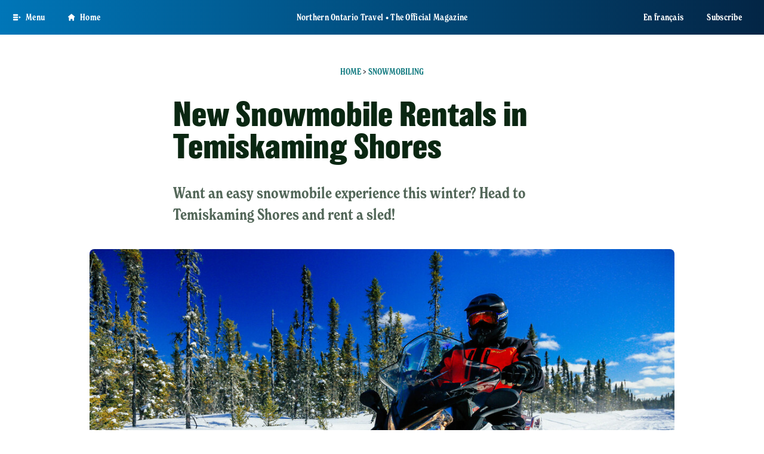

--- FILE ---
content_type: text/html; charset=UTF-8
request_url: https://northernontario.travel/snowmobiling/snowmobile-rentals-new-liskeard-temiskaming-shores
body_size: 62438
content:
<!DOCTYPE html>
<html lang="en" dir="ltr" prefix="og: https://ogp.me/ns#">
<head>

    <meta charset="utf-8" /><script type="text/javascript">(window.NREUM||(NREUM={})).init={privacy:{cookies_enabled:true},ajax:{deny_list:["bam.nr-data.net"]},feature_flags:["soft_nav"],distributed_tracing:{enabled:true}};(window.NREUM||(NREUM={})).loader_config={agentID:"1134337100",accountID:"3964887",trustKey:"66686",xpid:"Vw8BVV5bDxABVFhQDwQPVFQI",licenseKey:"NRJS-b9cd3cfc86bdd15fc35",applicationID:"1092858209",browserID:"1134337100"};;/*! For license information please see nr-loader-spa-1.308.0.min.js.LICENSE.txt */
(()=>{var e,t,r={384:(e,t,r)=>{"use strict";r.d(t,{NT:()=>a,US:()=>u,Zm:()=>o,bQ:()=>d,dV:()=>c,pV:()=>l});var n=r(6154),i=r(1863),s=r(1910);const a={beacon:"bam.nr-data.net",errorBeacon:"bam.nr-data.net"};function o(){return n.gm.NREUM||(n.gm.NREUM={}),void 0===n.gm.newrelic&&(n.gm.newrelic=n.gm.NREUM),n.gm.NREUM}function c(){let e=o();return e.o||(e.o={ST:n.gm.setTimeout,SI:n.gm.setImmediate||n.gm.setInterval,CT:n.gm.clearTimeout,XHR:n.gm.XMLHttpRequest,REQ:n.gm.Request,EV:n.gm.Event,PR:n.gm.Promise,MO:n.gm.MutationObserver,FETCH:n.gm.fetch,WS:n.gm.WebSocket},(0,s.i)(...Object.values(e.o))),e}function d(e,t){let r=o();r.initializedAgents??={},t.initializedAt={ms:(0,i.t)(),date:new Date},r.initializedAgents[e]=t}function u(e,t){o()[e]=t}function l(){return function(){let e=o();const t=e.info||{};e.info={beacon:a.beacon,errorBeacon:a.errorBeacon,...t}}(),function(){let e=o();const t=e.init||{};e.init={...t}}(),c(),function(){let e=o();const t=e.loader_config||{};e.loader_config={...t}}(),o()}},782:(e,t,r)=>{"use strict";r.d(t,{T:()=>n});const n=r(860).K7.pageViewTiming},860:(e,t,r)=>{"use strict";r.d(t,{$J:()=>u,K7:()=>c,P3:()=>d,XX:()=>i,Yy:()=>o,df:()=>s,qY:()=>n,v4:()=>a});const n="events",i="jserrors",s="browser/blobs",a="rum",o="browser/logs",c={ajax:"ajax",genericEvents:"generic_events",jserrors:i,logging:"logging",metrics:"metrics",pageAction:"page_action",pageViewEvent:"page_view_event",pageViewTiming:"page_view_timing",sessionReplay:"session_replay",sessionTrace:"session_trace",softNav:"soft_navigations",spa:"spa"},d={[c.pageViewEvent]:1,[c.pageViewTiming]:2,[c.metrics]:3,[c.jserrors]:4,[c.spa]:5,[c.ajax]:6,[c.sessionTrace]:7,[c.softNav]:8,[c.sessionReplay]:9,[c.logging]:10,[c.genericEvents]:11},u={[c.pageViewEvent]:a,[c.pageViewTiming]:n,[c.ajax]:n,[c.spa]:n,[c.softNav]:n,[c.metrics]:i,[c.jserrors]:i,[c.sessionTrace]:s,[c.sessionReplay]:s,[c.logging]:o,[c.genericEvents]:"ins"}},944:(e,t,r)=>{"use strict";r.d(t,{R:()=>i});var n=r(3241);function i(e,t){"function"==typeof console.debug&&(console.debug("New Relic Warning: https://github.com/newrelic/newrelic-browser-agent/blob/main/docs/warning-codes.md#".concat(e),t),(0,n.W)({agentIdentifier:null,drained:null,type:"data",name:"warn",feature:"warn",data:{code:e,secondary:t}}))}},993:(e,t,r)=>{"use strict";r.d(t,{A$:()=>s,ET:()=>a,TZ:()=>o,p_:()=>i});var n=r(860);const i={ERROR:"ERROR",WARN:"WARN",INFO:"INFO",DEBUG:"DEBUG",TRACE:"TRACE"},s={OFF:0,ERROR:1,WARN:2,INFO:3,DEBUG:4,TRACE:5},a="log",o=n.K7.logging},1541:(e,t,r)=>{"use strict";r.d(t,{U:()=>i,f:()=>n});const n={MFE:"MFE",BA:"BA"};function i(e,t){if(2!==t?.harvestEndpointVersion)return{};const r=t.agentRef.runtime.appMetadata.agents[0].entityGuid;return e?{"source.id":e.id,"source.name":e.name,"source.type":e.type,"parent.id":e.parent?.id||r,"parent.type":e.parent?.type||n.BA}:{"entity.guid":r,appId:t.agentRef.info.applicationID}}},1687:(e,t,r)=>{"use strict";r.d(t,{Ak:()=>d,Ze:()=>h,x3:()=>u});var n=r(3241),i=r(7836),s=r(3606),a=r(860),o=r(2646);const c={};function d(e,t){const r={staged:!1,priority:a.P3[t]||0};l(e),c[e].get(t)||c[e].set(t,r)}function u(e,t){e&&c[e]&&(c[e].get(t)&&c[e].delete(t),p(e,t,!1),c[e].size&&f(e))}function l(e){if(!e)throw new Error("agentIdentifier required");c[e]||(c[e]=new Map)}function h(e="",t="feature",r=!1){if(l(e),!e||!c[e].get(t)||r)return p(e,t);c[e].get(t).staged=!0,f(e)}function f(e){const t=Array.from(c[e]);t.every(([e,t])=>t.staged)&&(t.sort((e,t)=>e[1].priority-t[1].priority),t.forEach(([t])=>{c[e].delete(t),p(e,t)}))}function p(e,t,r=!0){const a=e?i.ee.get(e):i.ee,c=s.i.handlers;if(!a.aborted&&a.backlog&&c){if((0,n.W)({agentIdentifier:e,type:"lifecycle",name:"drain",feature:t}),r){const e=a.backlog[t],r=c[t];if(r){for(let t=0;e&&t<e.length;++t)g(e[t],r);Object.entries(r).forEach(([e,t])=>{Object.values(t||{}).forEach(t=>{t[0]?.on&&t[0]?.context()instanceof o.y&&t[0].on(e,t[1])})})}}a.isolatedBacklog||delete c[t],a.backlog[t]=null,a.emit("drain-"+t,[])}}function g(e,t){var r=e[1];Object.values(t[r]||{}).forEach(t=>{var r=e[0];if(t[0]===r){var n=t[1],i=e[3],s=e[2];n.apply(i,s)}})}},1738:(e,t,r)=>{"use strict";r.d(t,{U:()=>f,Y:()=>h});var n=r(3241),i=r(9908),s=r(1863),a=r(944),o=r(5701),c=r(3969),d=r(8362),u=r(860),l=r(4261);function h(e,t,r,s){const h=s||r;!h||h[e]&&h[e]!==d.d.prototype[e]||(h[e]=function(){(0,i.p)(c.xV,["API/"+e+"/called"],void 0,u.K7.metrics,r.ee),(0,n.W)({agentIdentifier:r.agentIdentifier,drained:!!o.B?.[r.agentIdentifier],type:"data",name:"api",feature:l.Pl+e,data:{}});try{return t.apply(this,arguments)}catch(e){(0,a.R)(23,e)}})}function f(e,t,r,n,a){const o=e.info;null===r?delete o.jsAttributes[t]:o.jsAttributes[t]=r,(a||null===r)&&(0,i.p)(l.Pl+n,[(0,s.t)(),t,r],void 0,"session",e.ee)}},1741:(e,t,r)=>{"use strict";r.d(t,{W:()=>s});var n=r(944),i=r(4261);class s{#e(e,...t){if(this[e]!==s.prototype[e])return this[e](...t);(0,n.R)(35,e)}addPageAction(e,t){return this.#e(i.hG,e,t)}register(e){return this.#e(i.eY,e)}recordCustomEvent(e,t){return this.#e(i.fF,e,t)}setPageViewName(e,t){return this.#e(i.Fw,e,t)}setCustomAttribute(e,t,r){return this.#e(i.cD,e,t,r)}noticeError(e,t){return this.#e(i.o5,e,t)}setUserId(e,t=!1){return this.#e(i.Dl,e,t)}setApplicationVersion(e){return this.#e(i.nb,e)}setErrorHandler(e){return this.#e(i.bt,e)}addRelease(e,t){return this.#e(i.k6,e,t)}log(e,t){return this.#e(i.$9,e,t)}start(){return this.#e(i.d3)}finished(e){return this.#e(i.BL,e)}recordReplay(){return this.#e(i.CH)}pauseReplay(){return this.#e(i.Tb)}addToTrace(e){return this.#e(i.U2,e)}setCurrentRouteName(e){return this.#e(i.PA,e)}interaction(e){return this.#e(i.dT,e)}wrapLogger(e,t,r){return this.#e(i.Wb,e,t,r)}measure(e,t){return this.#e(i.V1,e,t)}consent(e){return this.#e(i.Pv,e)}}},1863:(e,t,r)=>{"use strict";function n(){return Math.floor(performance.now())}r.d(t,{t:()=>n})},1910:(e,t,r)=>{"use strict";r.d(t,{i:()=>s});var n=r(944);const i=new Map;function s(...e){return e.every(e=>{if(i.has(e))return i.get(e);const t="function"==typeof e?e.toString():"",r=t.includes("[native code]"),s=t.includes("nrWrapper");return r||s||(0,n.R)(64,e?.name||t),i.set(e,r),r})}},2555:(e,t,r)=>{"use strict";r.d(t,{D:()=>o,f:()=>a});var n=r(384),i=r(8122);const s={beacon:n.NT.beacon,errorBeacon:n.NT.errorBeacon,licenseKey:void 0,applicationID:void 0,sa:void 0,queueTime:void 0,applicationTime:void 0,ttGuid:void 0,user:void 0,account:void 0,product:void 0,extra:void 0,jsAttributes:{},userAttributes:void 0,atts:void 0,transactionName:void 0,tNamePlain:void 0};function a(e){try{return!!e.licenseKey&&!!e.errorBeacon&&!!e.applicationID}catch(e){return!1}}const o=e=>(0,i.a)(e,s)},2614:(e,t,r)=>{"use strict";r.d(t,{BB:()=>a,H3:()=>n,g:()=>d,iL:()=>c,tS:()=>o,uh:()=>i,wk:()=>s});const n="NRBA",i="SESSION",s=144e5,a=18e5,o={STARTED:"session-started",PAUSE:"session-pause",RESET:"session-reset",RESUME:"session-resume",UPDATE:"session-update"},c={SAME_TAB:"same-tab",CROSS_TAB:"cross-tab"},d={OFF:0,FULL:1,ERROR:2}},2646:(e,t,r)=>{"use strict";r.d(t,{y:()=>n});class n{constructor(e){this.contextId=e}}},2843:(e,t,r)=>{"use strict";r.d(t,{G:()=>s,u:()=>i});var n=r(3878);function i(e,t=!1,r,i){(0,n.DD)("visibilitychange",function(){if(t)return void("hidden"===document.visibilityState&&e());e(document.visibilityState)},r,i)}function s(e,t,r){(0,n.sp)("pagehide",e,t,r)}},3241:(e,t,r)=>{"use strict";r.d(t,{W:()=>s});var n=r(6154);const i="newrelic";function s(e={}){try{n.gm.dispatchEvent(new CustomEvent(i,{detail:e}))}catch(e){}}},3304:(e,t,r)=>{"use strict";r.d(t,{A:()=>s});var n=r(7836);const i=()=>{const e=new WeakSet;return(t,r)=>{if("object"==typeof r&&null!==r){if(e.has(r))return;e.add(r)}return r}};function s(e){try{return JSON.stringify(e,i())??""}catch(e){try{n.ee.emit("internal-error",[e])}catch(e){}return""}}},3333:(e,t,r)=>{"use strict";r.d(t,{$v:()=>u,TZ:()=>n,Xh:()=>c,Zp:()=>i,kd:()=>d,mq:()=>o,nf:()=>a,qN:()=>s});const n=r(860).K7.genericEvents,i=["auxclick","click","copy","keydown","paste","scrollend"],s=["focus","blur"],a=4,o=1e3,c=2e3,d=["PageAction","UserAction","BrowserPerformance"],u={RESOURCES:"experimental.resources",REGISTER:"register"}},3434:(e,t,r)=>{"use strict";r.d(t,{Jt:()=>s,YM:()=>d});var n=r(7836),i=r(5607);const s="nr@original:".concat(i.W),a=50;var o=Object.prototype.hasOwnProperty,c=!1;function d(e,t){return e||(e=n.ee),r.inPlace=function(e,t,n,i,s){n||(n="");const a="-"===n.charAt(0);for(let o=0;o<t.length;o++){const c=t[o],d=e[c];l(d)||(e[c]=r(d,a?c+n:n,i,c,s))}},r.flag=s,r;function r(t,r,n,c,d){return l(t)?t:(r||(r=""),nrWrapper[s]=t,function(e,t,r){if(Object.defineProperty&&Object.keys)try{return Object.keys(e).forEach(function(r){Object.defineProperty(t,r,{get:function(){return e[r]},set:function(t){return e[r]=t,t}})}),t}catch(e){u([e],r)}for(var n in e)o.call(e,n)&&(t[n]=e[n])}(t,nrWrapper,e),nrWrapper);function nrWrapper(){var s,o,l,h;let f;try{o=this,s=[...arguments],l="function"==typeof n?n(s,o):n||{}}catch(t){u([t,"",[s,o,c],l],e)}i(r+"start",[s,o,c],l,d);const p=performance.now();let g;try{return h=t.apply(o,s),g=performance.now(),h}catch(e){throw g=performance.now(),i(r+"err",[s,o,e],l,d),f=e,f}finally{const e=g-p,t={start:p,end:g,duration:e,isLongTask:e>=a,methodName:c,thrownError:f};t.isLongTask&&i("long-task",[t,o],l,d),i(r+"end",[s,o,h],l,d)}}}function i(r,n,i,s){if(!c||t){var a=c;c=!0;try{e.emit(r,n,i,t,s)}catch(t){u([t,r,n,i],e)}c=a}}}function u(e,t){t||(t=n.ee);try{t.emit("internal-error",e)}catch(e){}}function l(e){return!(e&&"function"==typeof e&&e.apply&&!e[s])}},3606:(e,t,r)=>{"use strict";r.d(t,{i:()=>s});var n=r(9908);s.on=a;var i=s.handlers={};function s(e,t,r,s){a(s||n.d,i,e,t,r)}function a(e,t,r,i,s){s||(s="feature"),e||(e=n.d);var a=t[s]=t[s]||{};(a[r]=a[r]||[]).push([e,i])}},3738:(e,t,r)=>{"use strict";r.d(t,{He:()=>i,Kp:()=>o,Lc:()=>d,Rz:()=>u,TZ:()=>n,bD:()=>s,d3:()=>a,jx:()=>l,sl:()=>h,uP:()=>c});const n=r(860).K7.sessionTrace,i="bstResource",s="resource",a="-start",o="-end",c="fn"+a,d="fn"+o,u="pushState",l=1e3,h=3e4},3785:(e,t,r)=>{"use strict";r.d(t,{R:()=>c,b:()=>d});var n=r(9908),i=r(1863),s=r(860),a=r(3969),o=r(993);function c(e,t,r={},c=o.p_.INFO,d=!0,u,l=(0,i.t)()){(0,n.p)(a.xV,["API/logging/".concat(c.toLowerCase(),"/called")],void 0,s.K7.metrics,e),(0,n.p)(o.ET,[l,t,r,c,d,u],void 0,s.K7.logging,e)}function d(e){return"string"==typeof e&&Object.values(o.p_).some(t=>t===e.toUpperCase().trim())}},3878:(e,t,r)=>{"use strict";function n(e,t){return{capture:e,passive:!1,signal:t}}function i(e,t,r=!1,i){window.addEventListener(e,t,n(r,i))}function s(e,t,r=!1,i){document.addEventListener(e,t,n(r,i))}r.d(t,{DD:()=>s,jT:()=>n,sp:()=>i})},3962:(e,t,r)=>{"use strict";r.d(t,{AM:()=>a,O2:()=>l,OV:()=>s,Qu:()=>h,TZ:()=>c,ih:()=>f,pP:()=>o,t1:()=>u,tC:()=>i,wD:()=>d});var n=r(860);const i=["click","keydown","submit"],s="popstate",a="api",o="initialPageLoad",c=n.K7.softNav,d=5e3,u=500,l={INITIAL_PAGE_LOAD:"",ROUTE_CHANGE:1,UNSPECIFIED:2},h={INTERACTION:1,AJAX:2,CUSTOM_END:3,CUSTOM_TRACER:4},f={IP:"in progress",PF:"pending finish",FIN:"finished",CAN:"cancelled"}},3969:(e,t,r)=>{"use strict";r.d(t,{TZ:()=>n,XG:()=>o,rs:()=>i,xV:()=>a,z_:()=>s});const n=r(860).K7.metrics,i="sm",s="cm",a="storeSupportabilityMetrics",o="storeEventMetrics"},4234:(e,t,r)=>{"use strict";r.d(t,{W:()=>s});var n=r(7836),i=r(1687);class s{constructor(e,t){this.agentIdentifier=e,this.ee=n.ee.get(e),this.featureName=t,this.blocked=!1}deregisterDrain(){(0,i.x3)(this.agentIdentifier,this.featureName)}}},4261:(e,t,r)=>{"use strict";r.d(t,{$9:()=>u,BL:()=>c,CH:()=>p,Dl:()=>R,Fw:()=>w,PA:()=>v,Pl:()=>n,Pv:()=>A,Tb:()=>h,U2:()=>a,V1:()=>E,Wb:()=>T,bt:()=>y,cD:()=>b,d3:()=>x,dT:()=>d,eY:()=>g,fF:()=>f,hG:()=>s,hw:()=>i,k6:()=>o,nb:()=>m,o5:()=>l});const n="api-",i=n+"ixn-",s="addPageAction",a="addToTrace",o="addRelease",c="finished",d="interaction",u="log",l="noticeError",h="pauseReplay",f="recordCustomEvent",p="recordReplay",g="register",m="setApplicationVersion",v="setCurrentRouteName",b="setCustomAttribute",y="setErrorHandler",w="setPageViewName",R="setUserId",x="start",T="wrapLogger",E="measure",A="consent"},5205:(e,t,r)=>{"use strict";r.d(t,{j:()=>S});var n=r(384),i=r(1741);var s=r(2555),a=r(3333);const o=e=>{if(!e||"string"!=typeof e)return!1;try{document.createDocumentFragment().querySelector(e)}catch{return!1}return!0};var c=r(2614),d=r(944),u=r(8122);const l="[data-nr-mask]",h=e=>(0,u.a)(e,(()=>{const e={feature_flags:[],experimental:{allow_registered_children:!1,resources:!1},mask_selector:"*",block_selector:"[data-nr-block]",mask_input_options:{color:!1,date:!1,"datetime-local":!1,email:!1,month:!1,number:!1,range:!1,search:!1,tel:!1,text:!1,time:!1,url:!1,week:!1,textarea:!1,select:!1,password:!0}};return{ajax:{deny_list:void 0,block_internal:!0,enabled:!0,autoStart:!0},api:{get allow_registered_children(){return e.feature_flags.includes(a.$v.REGISTER)||e.experimental.allow_registered_children},set allow_registered_children(t){e.experimental.allow_registered_children=t},duplicate_registered_data:!1},browser_consent_mode:{enabled:!1},distributed_tracing:{enabled:void 0,exclude_newrelic_header:void 0,cors_use_newrelic_header:void 0,cors_use_tracecontext_headers:void 0,allowed_origins:void 0},get feature_flags(){return e.feature_flags},set feature_flags(t){e.feature_flags=t},generic_events:{enabled:!0,autoStart:!0},harvest:{interval:30},jserrors:{enabled:!0,autoStart:!0},logging:{enabled:!0,autoStart:!0},metrics:{enabled:!0,autoStart:!0},obfuscate:void 0,page_action:{enabled:!0},page_view_event:{enabled:!0,autoStart:!0},page_view_timing:{enabled:!0,autoStart:!0},performance:{capture_marks:!1,capture_measures:!1,capture_detail:!0,resources:{get enabled(){return e.feature_flags.includes(a.$v.RESOURCES)||e.experimental.resources},set enabled(t){e.experimental.resources=t},asset_types:[],first_party_domains:[],ignore_newrelic:!0}},privacy:{cookies_enabled:!0},proxy:{assets:void 0,beacon:void 0},session:{expiresMs:c.wk,inactiveMs:c.BB},session_replay:{autoStart:!0,enabled:!1,preload:!1,sampling_rate:10,error_sampling_rate:100,collect_fonts:!1,inline_images:!1,fix_stylesheets:!0,mask_all_inputs:!0,get mask_text_selector(){return e.mask_selector},set mask_text_selector(t){o(t)?e.mask_selector="".concat(t,",").concat(l):""===t||null===t?e.mask_selector=l:(0,d.R)(5,t)},get block_class(){return"nr-block"},get ignore_class(){return"nr-ignore"},get mask_text_class(){return"nr-mask"},get block_selector(){return e.block_selector},set block_selector(t){o(t)?e.block_selector+=",".concat(t):""!==t&&(0,d.R)(6,t)},get mask_input_options(){return e.mask_input_options},set mask_input_options(t){t&&"object"==typeof t?e.mask_input_options={...t,password:!0}:(0,d.R)(7,t)}},session_trace:{enabled:!0,autoStart:!0},soft_navigations:{enabled:!0,autoStart:!0},spa:{enabled:!0,autoStart:!0},ssl:void 0,user_actions:{enabled:!0,elementAttributes:["id","className","tagName","type"]}}})());var f=r(6154),p=r(9324);let g=0;const m={buildEnv:p.F3,distMethod:p.Xs,version:p.xv,originTime:f.WN},v={consented:!1},b={appMetadata:{},get consented(){return this.session?.state?.consent||v.consented},set consented(e){v.consented=e},customTransaction:void 0,denyList:void 0,disabled:!1,harvester:void 0,isolatedBacklog:!1,isRecording:!1,loaderType:void 0,maxBytes:3e4,obfuscator:void 0,onerror:void 0,ptid:void 0,releaseIds:{},session:void 0,timeKeeper:void 0,registeredEntities:[],jsAttributesMetadata:{bytes:0},get harvestCount(){return++g}},y=e=>{const t=(0,u.a)(e,b),r=Object.keys(m).reduce((e,t)=>(e[t]={value:m[t],writable:!1,configurable:!0,enumerable:!0},e),{});return Object.defineProperties(t,r)};var w=r(5701);const R=e=>{const t=e.startsWith("http");e+="/",r.p=t?e:"https://"+e};var x=r(7836),T=r(3241);const E={accountID:void 0,trustKey:void 0,agentID:void 0,licenseKey:void 0,applicationID:void 0,xpid:void 0},A=e=>(0,u.a)(e,E),_=new Set;function S(e,t={},r,a){let{init:o,info:c,loader_config:d,runtime:u={},exposed:l=!0}=t;if(!c){const e=(0,n.pV)();o=e.init,c=e.info,d=e.loader_config}e.init=h(o||{}),e.loader_config=A(d||{}),c.jsAttributes??={},f.bv&&(c.jsAttributes.isWorker=!0),e.info=(0,s.D)(c);const p=e.init,g=[c.beacon,c.errorBeacon];_.has(e.agentIdentifier)||(p.proxy.assets&&(R(p.proxy.assets),g.push(p.proxy.assets)),p.proxy.beacon&&g.push(p.proxy.beacon),e.beacons=[...g],function(e){const t=(0,n.pV)();Object.getOwnPropertyNames(i.W.prototype).forEach(r=>{const n=i.W.prototype[r];if("function"!=typeof n||"constructor"===n)return;let s=t[r];e[r]&&!1!==e.exposed&&"micro-agent"!==e.runtime?.loaderType&&(t[r]=(...t)=>{const n=e[r](...t);return s?s(...t):n})})}(e),(0,n.US)("activatedFeatures",w.B)),u.denyList=[...p.ajax.deny_list||[],...p.ajax.block_internal?g:[]],u.ptid=e.agentIdentifier,u.loaderType=r,e.runtime=y(u),_.has(e.agentIdentifier)||(e.ee=x.ee.get(e.agentIdentifier),e.exposed=l,(0,T.W)({agentIdentifier:e.agentIdentifier,drained:!!w.B?.[e.agentIdentifier],type:"lifecycle",name:"initialize",feature:void 0,data:e.config})),_.add(e.agentIdentifier)}},5270:(e,t,r)=>{"use strict";r.d(t,{Aw:()=>a,SR:()=>s,rF:()=>o});var n=r(384),i=r(7767);function s(e){return!!(0,n.dV)().o.MO&&(0,i.V)(e)&&!0===e?.session_trace.enabled}function a(e){return!0===e?.session_replay.preload&&s(e)}function o(e,t){try{if("string"==typeof t?.type){if("password"===t.type.toLowerCase())return"*".repeat(e?.length||0);if(void 0!==t?.dataset?.nrUnmask||t?.classList?.contains("nr-unmask"))return e}}catch(e){}return"string"==typeof e?e.replace(/[\S]/g,"*"):"*".repeat(e?.length||0)}},5289:(e,t,r)=>{"use strict";r.d(t,{GG:()=>a,Qr:()=>c,sB:()=>o});var n=r(3878),i=r(6389);function s(){return"undefined"==typeof document||"complete"===document.readyState}function a(e,t){if(s())return e();const r=(0,i.J)(e),a=setInterval(()=>{s()&&(clearInterval(a),r())},500);(0,n.sp)("load",r,t)}function o(e){if(s())return e();(0,n.DD)("DOMContentLoaded",e)}function c(e){if(s())return e();(0,n.sp)("popstate",e)}},5607:(e,t,r)=>{"use strict";r.d(t,{W:()=>n});const n=(0,r(9566).bz)()},5701:(e,t,r)=>{"use strict";r.d(t,{B:()=>s,t:()=>a});var n=r(3241);const i=new Set,s={};function a(e,t){const r=t.agentIdentifier;s[r]??={},e&&"object"==typeof e&&(i.has(r)||(t.ee.emit("rumresp",[e]),s[r]=e,i.add(r),(0,n.W)({agentIdentifier:r,loaded:!0,drained:!0,type:"lifecycle",name:"load",feature:void 0,data:e})))}},6154:(e,t,r)=>{"use strict";r.d(t,{OF:()=>d,RI:()=>i,WN:()=>h,bv:()=>s,eN:()=>f,gm:()=>a,lR:()=>l,m:()=>c,mw:()=>o,sb:()=>u});var n=r(1863);const i="undefined"!=typeof window&&!!window.document,s="undefined"!=typeof WorkerGlobalScope&&("undefined"!=typeof self&&self instanceof WorkerGlobalScope&&self.navigator instanceof WorkerNavigator||"undefined"!=typeof globalThis&&globalThis instanceof WorkerGlobalScope&&globalThis.navigator instanceof WorkerNavigator),a=i?window:"undefined"!=typeof WorkerGlobalScope&&("undefined"!=typeof self&&self instanceof WorkerGlobalScope&&self||"undefined"!=typeof globalThis&&globalThis instanceof WorkerGlobalScope&&globalThis),o=Boolean("hidden"===a?.document?.visibilityState),c=""+a?.location,d=/iPad|iPhone|iPod/.test(a.navigator?.userAgent),u=d&&"undefined"==typeof SharedWorker,l=(()=>{const e=a.navigator?.userAgent?.match(/Firefox[/\s](\d+\.\d+)/);return Array.isArray(e)&&e.length>=2?+e[1]:0})(),h=Date.now()-(0,n.t)(),f=()=>"undefined"!=typeof PerformanceNavigationTiming&&a?.performance?.getEntriesByType("navigation")?.[0]?.responseStart},6344:(e,t,r)=>{"use strict";r.d(t,{BB:()=>u,Qb:()=>l,TZ:()=>i,Ug:()=>a,Vh:()=>s,_s:()=>o,bc:()=>d,yP:()=>c});var n=r(2614);const i=r(860).K7.sessionReplay,s="errorDuringReplay",a=.12,o={DomContentLoaded:0,Load:1,FullSnapshot:2,IncrementalSnapshot:3,Meta:4,Custom:5},c={[n.g.ERROR]:15e3,[n.g.FULL]:3e5,[n.g.OFF]:0},d={RESET:{message:"Session was reset",sm:"Reset"},IMPORT:{message:"Recorder failed to import",sm:"Import"},TOO_MANY:{message:"429: Too Many Requests",sm:"Too-Many"},TOO_BIG:{message:"Payload was too large",sm:"Too-Big"},CROSS_TAB:{message:"Session Entity was set to OFF on another tab",sm:"Cross-Tab"},ENTITLEMENTS:{message:"Session Replay is not allowed and will not be started",sm:"Entitlement"}},u=5e3,l={API:"api",RESUME:"resume",SWITCH_TO_FULL:"switchToFull",INITIALIZE:"initialize",PRELOAD:"preload"}},6389:(e,t,r)=>{"use strict";function n(e,t=500,r={}){const n=r?.leading||!1;let i;return(...r)=>{n&&void 0===i&&(e.apply(this,r),i=setTimeout(()=>{i=clearTimeout(i)},t)),n||(clearTimeout(i),i=setTimeout(()=>{e.apply(this,r)},t))}}function i(e){let t=!1;return(...r)=>{t||(t=!0,e.apply(this,r))}}r.d(t,{J:()=>i,s:()=>n})},6630:(e,t,r)=>{"use strict";r.d(t,{T:()=>n});const n=r(860).K7.pageViewEvent},6774:(e,t,r)=>{"use strict";r.d(t,{T:()=>n});const n=r(860).K7.jserrors},7295:(e,t,r)=>{"use strict";r.d(t,{Xv:()=>a,gX:()=>i,iW:()=>s});var n=[];function i(e){if(!e||s(e))return!1;if(0===n.length)return!0;if("*"===n[0].hostname)return!1;for(var t=0;t<n.length;t++){var r=n[t];if(r.hostname.test(e.hostname)&&r.pathname.test(e.pathname))return!1}return!0}function s(e){return void 0===e.hostname}function a(e){if(n=[],e&&e.length)for(var t=0;t<e.length;t++){let r=e[t];if(!r)continue;if("*"===r)return void(n=[{hostname:"*"}]);0===r.indexOf("http://")?r=r.substring(7):0===r.indexOf("https://")&&(r=r.substring(8));const i=r.indexOf("/");let s,a;i>0?(s=r.substring(0,i),a=r.substring(i)):(s=r,a="*");let[c]=s.split(":");n.push({hostname:o(c),pathname:o(a,!0)})}}function o(e,t=!1){const r=e.replace(/[.+?^${}()|[\]\\]/g,e=>"\\"+e).replace(/\*/g,".*?");return new RegExp((t?"^":"")+r+"$")}},7485:(e,t,r)=>{"use strict";r.d(t,{D:()=>i});var n=r(6154);function i(e){if(0===(e||"").indexOf("data:"))return{protocol:"data"};try{const t=new URL(e,location.href),r={port:t.port,hostname:t.hostname,pathname:t.pathname,search:t.search,protocol:t.protocol.slice(0,t.protocol.indexOf(":")),sameOrigin:t.protocol===n.gm?.location?.protocol&&t.host===n.gm?.location?.host};return r.port&&""!==r.port||("http:"===t.protocol&&(r.port="80"),"https:"===t.protocol&&(r.port="443")),r.pathname&&""!==r.pathname?r.pathname.startsWith("/")||(r.pathname="/".concat(r.pathname)):r.pathname="/",r}catch(e){return{}}}},7699:(e,t,r)=>{"use strict";r.d(t,{It:()=>s,KC:()=>o,No:()=>i,qh:()=>a});var n=r(860);const i=16e3,s=1e6,a="SESSION_ERROR",o={[n.K7.logging]:!0,[n.K7.genericEvents]:!1,[n.K7.jserrors]:!1,[n.K7.ajax]:!1}},7767:(e,t,r)=>{"use strict";r.d(t,{V:()=>i});var n=r(6154);const i=e=>n.RI&&!0===e?.privacy.cookies_enabled},7836:(e,t,r)=>{"use strict";r.d(t,{P:()=>o,ee:()=>c});var n=r(384),i=r(8990),s=r(2646),a=r(5607);const o="nr@context:".concat(a.W),c=function e(t,r){var n={},a={},u={},l=!1;try{l=16===r.length&&d.initializedAgents?.[r]?.runtime.isolatedBacklog}catch(e){}var h={on:p,addEventListener:p,removeEventListener:function(e,t){var r=n[e];if(!r)return;for(var i=0;i<r.length;i++)r[i]===t&&r.splice(i,1)},emit:function(e,r,n,i,s){!1!==s&&(s=!0);if(c.aborted&&!i)return;t&&s&&t.emit(e,r,n);var o=f(n);g(e).forEach(e=>{e.apply(o,r)});var d=v()[a[e]];d&&d.push([h,e,r,o]);return o},get:m,listeners:g,context:f,buffer:function(e,t){const r=v();if(t=t||"feature",h.aborted)return;Object.entries(e||{}).forEach(([e,n])=>{a[n]=t,t in r||(r[t]=[])})},abort:function(){h._aborted=!0,Object.keys(h.backlog).forEach(e=>{delete h.backlog[e]})},isBuffering:function(e){return!!v()[a[e]]},debugId:r,backlog:l?{}:t&&"object"==typeof t.backlog?t.backlog:{},isolatedBacklog:l};return Object.defineProperty(h,"aborted",{get:()=>{let e=h._aborted||!1;return e||(t&&(e=t.aborted),e)}}),h;function f(e){return e&&e instanceof s.y?e:e?(0,i.I)(e,o,()=>new s.y(o)):new s.y(o)}function p(e,t){n[e]=g(e).concat(t)}function g(e){return n[e]||[]}function m(t){return u[t]=u[t]||e(h,t)}function v(){return h.backlog}}(void 0,"globalEE"),d=(0,n.Zm)();d.ee||(d.ee=c)},8122:(e,t,r)=>{"use strict";r.d(t,{a:()=>i});var n=r(944);function i(e,t){try{if(!e||"object"!=typeof e)return(0,n.R)(3);if(!t||"object"!=typeof t)return(0,n.R)(4);const r=Object.create(Object.getPrototypeOf(t),Object.getOwnPropertyDescriptors(t)),s=0===Object.keys(r).length?e:r;for(let a in s)if(void 0!==e[a])try{if(null===e[a]){r[a]=null;continue}Array.isArray(e[a])&&Array.isArray(t[a])?r[a]=Array.from(new Set([...e[a],...t[a]])):"object"==typeof e[a]&&"object"==typeof t[a]?r[a]=i(e[a],t[a]):r[a]=e[a]}catch(e){r[a]||(0,n.R)(1,e)}return r}catch(e){(0,n.R)(2,e)}}},8139:(e,t,r)=>{"use strict";r.d(t,{u:()=>h});var n=r(7836),i=r(3434),s=r(8990),a=r(6154);const o={},c=a.gm.XMLHttpRequest,d="addEventListener",u="removeEventListener",l="nr@wrapped:".concat(n.P);function h(e){var t=function(e){return(e||n.ee).get("events")}(e);if(o[t.debugId]++)return t;o[t.debugId]=1;var r=(0,i.YM)(t,!0);function h(e){r.inPlace(e,[d,u],"-",p)}function p(e,t){return e[1]}return"getPrototypeOf"in Object&&(a.RI&&f(document,h),c&&f(c.prototype,h),f(a.gm,h)),t.on(d+"-start",function(e,t){var n=e[1];if(null!==n&&("function"==typeof n||"object"==typeof n)&&"newrelic"!==e[0]){var i=(0,s.I)(n,l,function(){var e={object:function(){if("function"!=typeof n.handleEvent)return;return n.handleEvent.apply(n,arguments)},function:n}[typeof n];return e?r(e,"fn-",null,e.name||"anonymous"):n});this.wrapped=e[1]=i}}),t.on(u+"-start",function(e){e[1]=this.wrapped||e[1]}),t}function f(e,t,...r){let n=e;for(;"object"==typeof n&&!Object.prototype.hasOwnProperty.call(n,d);)n=Object.getPrototypeOf(n);n&&t(n,...r)}},8362:(e,t,r)=>{"use strict";r.d(t,{d:()=>s});var n=r(9566),i=r(1741);class s extends i.W{agentIdentifier=(0,n.LA)(16)}},8374:(e,t,r)=>{r.nc=(()=>{try{return document?.currentScript?.nonce}catch(e){}return""})()},8990:(e,t,r)=>{"use strict";r.d(t,{I:()=>i});var n=Object.prototype.hasOwnProperty;function i(e,t,r){if(n.call(e,t))return e[t];var i=r();if(Object.defineProperty&&Object.keys)try{return Object.defineProperty(e,t,{value:i,writable:!0,enumerable:!1}),i}catch(e){}return e[t]=i,i}},9119:(e,t,r)=>{"use strict";r.d(t,{L:()=>s});var n=/([^?#]*)[^#]*(#[^?]*|$).*/,i=/([^?#]*)().*/;function s(e,t){return e?e.replace(t?n:i,"$1$2"):e}},9300:(e,t,r)=>{"use strict";r.d(t,{T:()=>n});const n=r(860).K7.ajax},9324:(e,t,r)=>{"use strict";r.d(t,{AJ:()=>a,F3:()=>i,Xs:()=>s,Yq:()=>o,xv:()=>n});const n="1.308.0",i="PROD",s="CDN",a="@newrelic/rrweb",o="1.0.1"},9566:(e,t,r)=>{"use strict";r.d(t,{LA:()=>o,ZF:()=>c,bz:()=>a,el:()=>d});var n=r(6154);const i="xxxxxxxx-xxxx-4xxx-yxxx-xxxxxxxxxxxx";function s(e,t){return e?15&e[t]:16*Math.random()|0}function a(){const e=n.gm?.crypto||n.gm?.msCrypto;let t,r=0;return e&&e.getRandomValues&&(t=e.getRandomValues(new Uint8Array(30))),i.split("").map(e=>"x"===e?s(t,r++).toString(16):"y"===e?(3&s()|8).toString(16):e).join("")}function o(e){const t=n.gm?.crypto||n.gm?.msCrypto;let r,i=0;t&&t.getRandomValues&&(r=t.getRandomValues(new Uint8Array(e)));const a=[];for(var o=0;o<e;o++)a.push(s(r,i++).toString(16));return a.join("")}function c(){return o(16)}function d(){return o(32)}},9908:(e,t,r)=>{"use strict";r.d(t,{d:()=>n,p:()=>i});var n=r(7836).ee.get("handle");function i(e,t,r,i,s){s?(s.buffer([e],i),s.emit(e,t,r)):(n.buffer([e],i),n.emit(e,t,r))}}},n={};function i(e){var t=n[e];if(void 0!==t)return t.exports;var s=n[e]={exports:{}};return r[e](s,s.exports,i),s.exports}i.m=r,i.d=(e,t)=>{for(var r in t)i.o(t,r)&&!i.o(e,r)&&Object.defineProperty(e,r,{enumerable:!0,get:t[r]})},i.f={},i.e=e=>Promise.all(Object.keys(i.f).reduce((t,r)=>(i.f[r](e,t),t),[])),i.u=e=>({212:"nr-spa-compressor",249:"nr-spa-recorder",478:"nr-spa"}[e]+"-1.308.0.min.js"),i.o=(e,t)=>Object.prototype.hasOwnProperty.call(e,t),e={},t="NRBA-1.308.0.PROD:",i.l=(r,n,s,a)=>{if(e[r])e[r].push(n);else{var o,c;if(void 0!==s)for(var d=document.getElementsByTagName("script"),u=0;u<d.length;u++){var l=d[u];if(l.getAttribute("src")==r||l.getAttribute("data-webpack")==t+s){o=l;break}}if(!o){c=!0;var h={478:"sha512-RSfSVnmHk59T/uIPbdSE0LPeqcEdF4/+XhfJdBuccH5rYMOEZDhFdtnh6X6nJk7hGpzHd9Ujhsy7lZEz/ORYCQ==",249:"sha512-ehJXhmntm85NSqW4MkhfQqmeKFulra3klDyY0OPDUE+sQ3GokHlPh1pmAzuNy//3j4ac6lzIbmXLvGQBMYmrkg==",212:"sha512-B9h4CR46ndKRgMBcK+j67uSR2RCnJfGefU+A7FrgR/k42ovXy5x/MAVFiSvFxuVeEk/pNLgvYGMp1cBSK/G6Fg=="};(o=document.createElement("script")).charset="utf-8",i.nc&&o.setAttribute("nonce",i.nc),o.setAttribute("data-webpack",t+s),o.src=r,0!==o.src.indexOf(window.location.origin+"/")&&(o.crossOrigin="anonymous"),h[a]&&(o.integrity=h[a])}e[r]=[n];var f=(t,n)=>{o.onerror=o.onload=null,clearTimeout(p);var i=e[r];if(delete e[r],o.parentNode&&o.parentNode.removeChild(o),i&&i.forEach(e=>e(n)),t)return t(n)},p=setTimeout(f.bind(null,void 0,{type:"timeout",target:o}),12e4);o.onerror=f.bind(null,o.onerror),o.onload=f.bind(null,o.onload),c&&document.head.appendChild(o)}},i.r=e=>{"undefined"!=typeof Symbol&&Symbol.toStringTag&&Object.defineProperty(e,Symbol.toStringTag,{value:"Module"}),Object.defineProperty(e,"__esModule",{value:!0})},i.p="https://js-agent.newrelic.com/",(()=>{var e={38:0,788:0};i.f.j=(t,r)=>{var n=i.o(e,t)?e[t]:void 0;if(0!==n)if(n)r.push(n[2]);else{var s=new Promise((r,i)=>n=e[t]=[r,i]);r.push(n[2]=s);var a=i.p+i.u(t),o=new Error;i.l(a,r=>{if(i.o(e,t)&&(0!==(n=e[t])&&(e[t]=void 0),n)){var s=r&&("load"===r.type?"missing":r.type),a=r&&r.target&&r.target.src;o.message="Loading chunk "+t+" failed: ("+s+": "+a+")",o.name="ChunkLoadError",o.type=s,o.request=a,n[1](o)}},"chunk-"+t,t)}};var t=(t,r)=>{var n,s,[a,o,c]=r,d=0;if(a.some(t=>0!==e[t])){for(n in o)i.o(o,n)&&(i.m[n]=o[n]);if(c)c(i)}for(t&&t(r);d<a.length;d++)s=a[d],i.o(e,s)&&e[s]&&e[s][0](),e[s]=0},r=self["webpackChunk:NRBA-1.308.0.PROD"]=self["webpackChunk:NRBA-1.308.0.PROD"]||[];r.forEach(t.bind(null,0)),r.push=t.bind(null,r.push.bind(r))})(),(()=>{"use strict";i(8374);var e=i(8362),t=i(860);const r=Object.values(t.K7);var n=i(5205);var s=i(9908),a=i(1863),o=i(4261),c=i(1738);var d=i(1687),u=i(4234),l=i(5289),h=i(6154),f=i(944),p=i(5270),g=i(7767),m=i(6389),v=i(7699);class b extends u.W{constructor(e,t){super(e.agentIdentifier,t),this.agentRef=e,this.abortHandler=void 0,this.featAggregate=void 0,this.loadedSuccessfully=void 0,this.onAggregateImported=new Promise(e=>{this.loadedSuccessfully=e}),this.deferred=Promise.resolve(),!1===e.init[this.featureName].autoStart?this.deferred=new Promise((t,r)=>{this.ee.on("manual-start-all",(0,m.J)(()=>{(0,d.Ak)(e.agentIdentifier,this.featureName),t()}))}):(0,d.Ak)(e.agentIdentifier,t)}importAggregator(e,t,r={}){if(this.featAggregate)return;const n=async()=>{let n;await this.deferred;try{if((0,g.V)(e.init)){const{setupAgentSession:t}=await i.e(478).then(i.bind(i,8766));n=t(e)}}catch(e){(0,f.R)(20,e),this.ee.emit("internal-error",[e]),(0,s.p)(v.qh,[e],void 0,this.featureName,this.ee)}try{if(!this.#t(this.featureName,n,e.init))return(0,d.Ze)(this.agentIdentifier,this.featureName),void this.loadedSuccessfully(!1);const{Aggregate:i}=await t();this.featAggregate=new i(e,r),e.runtime.harvester.initializedAggregates.push(this.featAggregate),this.loadedSuccessfully(!0)}catch(e){(0,f.R)(34,e),this.abortHandler?.(),(0,d.Ze)(this.agentIdentifier,this.featureName,!0),this.loadedSuccessfully(!1),this.ee&&this.ee.abort()}};h.RI?(0,l.GG)(()=>n(),!0):n()}#t(e,r,n){if(this.blocked)return!1;switch(e){case t.K7.sessionReplay:return(0,p.SR)(n)&&!!r;case t.K7.sessionTrace:return!!r;default:return!0}}}var y=i(6630),w=i(2614),R=i(3241);class x extends b{static featureName=y.T;constructor(e){var t;super(e,y.T),this.setupInspectionEvents(e.agentIdentifier),t=e,(0,c.Y)(o.Fw,function(e,r){"string"==typeof e&&("/"!==e.charAt(0)&&(e="/"+e),t.runtime.customTransaction=(r||"http://custom.transaction")+e,(0,s.p)(o.Pl+o.Fw,[(0,a.t)()],void 0,void 0,t.ee))},t),this.importAggregator(e,()=>i.e(478).then(i.bind(i,2467)))}setupInspectionEvents(e){const t=(t,r)=>{t&&(0,R.W)({agentIdentifier:e,timeStamp:t.timeStamp,loaded:"complete"===t.target.readyState,type:"window",name:r,data:t.target.location+""})};(0,l.sB)(e=>{t(e,"DOMContentLoaded")}),(0,l.GG)(e=>{t(e,"load")}),(0,l.Qr)(e=>{t(e,"navigate")}),this.ee.on(w.tS.UPDATE,(t,r)=>{(0,R.W)({agentIdentifier:e,type:"lifecycle",name:"session",data:r})})}}var T=i(384);class E extends e.d{constructor(e){var t;(super(),h.gm)?(this.features={},(0,T.bQ)(this.agentIdentifier,this),this.desiredFeatures=new Set(e.features||[]),this.desiredFeatures.add(x),(0,n.j)(this,e,e.loaderType||"agent"),t=this,(0,c.Y)(o.cD,function(e,r,n=!1){if("string"==typeof e){if(["string","number","boolean"].includes(typeof r)||null===r)return(0,c.U)(t,e,r,o.cD,n);(0,f.R)(40,typeof r)}else(0,f.R)(39,typeof e)},t),function(e){(0,c.Y)(o.Dl,function(t,r=!1){if("string"!=typeof t&&null!==t)return void(0,f.R)(41,typeof t);const n=e.info.jsAttributes["enduser.id"];r&&null!=n&&n!==t?(0,s.p)(o.Pl+"setUserIdAndResetSession",[t],void 0,"session",e.ee):(0,c.U)(e,"enduser.id",t,o.Dl,!0)},e)}(this),function(e){(0,c.Y)(o.nb,function(t){if("string"==typeof t||null===t)return(0,c.U)(e,"application.version",t,o.nb,!1);(0,f.R)(42,typeof t)},e)}(this),function(e){(0,c.Y)(o.d3,function(){e.ee.emit("manual-start-all")},e)}(this),function(e){(0,c.Y)(o.Pv,function(t=!0){if("boolean"==typeof t){if((0,s.p)(o.Pl+o.Pv,[t],void 0,"session",e.ee),e.runtime.consented=t,t){const t=e.features.page_view_event;t.onAggregateImported.then(e=>{const r=t.featAggregate;e&&!r.sentRum&&r.sendRum()})}}else(0,f.R)(65,typeof t)},e)}(this),this.run()):(0,f.R)(21)}get config(){return{info:this.info,init:this.init,loader_config:this.loader_config,runtime:this.runtime}}get api(){return this}run(){try{const e=function(e){const t={};return r.forEach(r=>{t[r]=!!e[r]?.enabled}),t}(this.init),n=[...this.desiredFeatures];n.sort((e,r)=>t.P3[e.featureName]-t.P3[r.featureName]),n.forEach(r=>{if(!e[r.featureName]&&r.featureName!==t.K7.pageViewEvent)return;if(r.featureName===t.K7.spa)return void(0,f.R)(67);const n=function(e){switch(e){case t.K7.ajax:return[t.K7.jserrors];case t.K7.sessionTrace:return[t.K7.ajax,t.K7.pageViewEvent];case t.K7.sessionReplay:return[t.K7.sessionTrace];case t.K7.pageViewTiming:return[t.K7.pageViewEvent];default:return[]}}(r.featureName).filter(e=>!(e in this.features));n.length>0&&(0,f.R)(36,{targetFeature:r.featureName,missingDependencies:n}),this.features[r.featureName]=new r(this)})}catch(e){(0,f.R)(22,e);for(const e in this.features)this.features[e].abortHandler?.();const t=(0,T.Zm)();delete t.initializedAgents[this.agentIdentifier]?.features,delete this.sharedAggregator;return t.ee.get(this.agentIdentifier).abort(),!1}}}var A=i(2843),_=i(782);class S extends b{static featureName=_.T;constructor(e){super(e,_.T),h.RI&&((0,A.u)(()=>(0,s.p)("docHidden",[(0,a.t)()],void 0,_.T,this.ee),!0),(0,A.G)(()=>(0,s.p)("winPagehide",[(0,a.t)()],void 0,_.T,this.ee)),this.importAggregator(e,()=>i.e(478).then(i.bind(i,9917))))}}var O=i(3969);class I extends b{static featureName=O.TZ;constructor(e){super(e,O.TZ),h.RI&&document.addEventListener("securitypolicyviolation",e=>{(0,s.p)(O.xV,["Generic/CSPViolation/Detected"],void 0,this.featureName,this.ee)}),this.importAggregator(e,()=>i.e(478).then(i.bind(i,6555)))}}var N=i(6774),P=i(3878),k=i(3304);class D{constructor(e,t,r,n,i){this.name="UncaughtError",this.message="string"==typeof e?e:(0,k.A)(e),this.sourceURL=t,this.line=r,this.column=n,this.__newrelic=i}}function C(e){return M(e)?e:new D(void 0!==e?.message?e.message:e,e?.filename||e?.sourceURL,e?.lineno||e?.line,e?.colno||e?.col,e?.__newrelic,e?.cause)}function j(e){const t="Unhandled Promise Rejection: ";if(!e?.reason)return;if(M(e.reason)){try{e.reason.message.startsWith(t)||(e.reason.message=t+e.reason.message)}catch(e){}return C(e.reason)}const r=C(e.reason);return(r.message||"").startsWith(t)||(r.message=t+r.message),r}function L(e){if(e.error instanceof SyntaxError&&!/:\d+$/.test(e.error.stack?.trim())){const t=new D(e.message,e.filename,e.lineno,e.colno,e.error.__newrelic,e.cause);return t.name=SyntaxError.name,t}return M(e.error)?e.error:C(e)}function M(e){return e instanceof Error&&!!e.stack}function H(e,r,n,i,o=(0,a.t)()){"string"==typeof e&&(e=new Error(e)),(0,s.p)("err",[e,o,!1,r,n.runtime.isRecording,void 0,i],void 0,t.K7.jserrors,n.ee),(0,s.p)("uaErr",[],void 0,t.K7.genericEvents,n.ee)}var B=i(1541),K=i(993),W=i(3785);function U(e,{customAttributes:t={},level:r=K.p_.INFO}={},n,i,s=(0,a.t)()){(0,W.R)(n.ee,e,t,r,!1,i,s)}function F(e,r,n,i,c=(0,a.t)()){(0,s.p)(o.Pl+o.hG,[c,e,r,i],void 0,t.K7.genericEvents,n.ee)}function V(e,r,n,i,c=(0,a.t)()){const{start:d,end:u,customAttributes:l}=r||{},h={customAttributes:l||{}};if("object"!=typeof h.customAttributes||"string"!=typeof e||0===e.length)return void(0,f.R)(57);const p=(e,t)=>null==e?t:"number"==typeof e?e:e instanceof PerformanceMark?e.startTime:Number.NaN;if(h.start=p(d,0),h.end=p(u,c),Number.isNaN(h.start)||Number.isNaN(h.end))(0,f.R)(57);else{if(h.duration=h.end-h.start,!(h.duration<0))return(0,s.p)(o.Pl+o.V1,[h,e,i],void 0,t.K7.genericEvents,n.ee),h;(0,f.R)(58)}}function G(e,r={},n,i,c=(0,a.t)()){(0,s.p)(o.Pl+o.fF,[c,e,r,i],void 0,t.K7.genericEvents,n.ee)}function z(e){(0,c.Y)(o.eY,function(t){return Y(e,t)},e)}function Y(e,r,n){(0,f.R)(54,"newrelic.register"),r||={},r.type=B.f.MFE,r.licenseKey||=e.info.licenseKey,r.blocked=!1,r.parent=n||{},Array.isArray(r.tags)||(r.tags=[]);const i={};r.tags.forEach(e=>{"name"!==e&&"id"!==e&&(i["source.".concat(e)]=!0)}),r.isolated??=!0;let o=()=>{};const c=e.runtime.registeredEntities;if(!r.isolated){const e=c.find(({metadata:{target:{id:e}}})=>e===r.id&&!r.isolated);if(e)return e}const d=e=>{r.blocked=!0,o=e};function u(e){return"string"==typeof e&&!!e.trim()&&e.trim().length<501||"number"==typeof e}e.init.api.allow_registered_children||d((0,m.J)(()=>(0,f.R)(55))),u(r.id)&&u(r.name)||d((0,m.J)(()=>(0,f.R)(48,r)));const l={addPageAction:(t,n={})=>g(F,[t,{...i,...n},e],r),deregister:()=>{d((0,m.J)(()=>(0,f.R)(68)))},log:(t,n={})=>g(U,[t,{...n,customAttributes:{...i,...n.customAttributes||{}}},e],r),measure:(t,n={})=>g(V,[t,{...n,customAttributes:{...i,...n.customAttributes||{}}},e],r),noticeError:(t,n={})=>g(H,[t,{...i,...n},e],r),register:(t={})=>g(Y,[e,t],l.metadata.target),recordCustomEvent:(t,n={})=>g(G,[t,{...i,...n},e],r),setApplicationVersion:e=>p("application.version",e),setCustomAttribute:(e,t)=>p(e,t),setUserId:e=>p("enduser.id",e),metadata:{customAttributes:i,target:r}},h=()=>(r.blocked&&o(),r.blocked);h()||c.push(l);const p=(e,t)=>{h()||(i[e]=t)},g=(r,n,i)=>{if(h())return;const o=(0,a.t)();(0,s.p)(O.xV,["API/register/".concat(r.name,"/called")],void 0,t.K7.metrics,e.ee);try{if(e.init.api.duplicate_registered_data&&"register"!==r.name){let e=n;if(n[1]instanceof Object){const t={"child.id":i.id,"child.type":i.type};e="customAttributes"in n[1]?[n[0],{...n[1],customAttributes:{...n[1].customAttributes,...t}},...n.slice(2)]:[n[0],{...n[1],...t},...n.slice(2)]}r(...e,void 0,o)}return r(...n,i,o)}catch(e){(0,f.R)(50,e)}};return l}class Z extends b{static featureName=N.T;constructor(e){var t;super(e,N.T),t=e,(0,c.Y)(o.o5,(e,r)=>H(e,r,t),t),function(e){(0,c.Y)(o.bt,function(t){e.runtime.onerror=t},e)}(e),function(e){let t=0;(0,c.Y)(o.k6,function(e,r){++t>10||(this.runtime.releaseIds[e.slice(-200)]=(""+r).slice(-200))},e)}(e),z(e);try{this.removeOnAbort=new AbortController}catch(e){}this.ee.on("internal-error",(t,r)=>{this.abortHandler&&(0,s.p)("ierr",[C(t),(0,a.t)(),!0,{},e.runtime.isRecording,r],void 0,this.featureName,this.ee)}),h.gm.addEventListener("unhandledrejection",t=>{this.abortHandler&&(0,s.p)("err",[j(t),(0,a.t)(),!1,{unhandledPromiseRejection:1},e.runtime.isRecording],void 0,this.featureName,this.ee)},(0,P.jT)(!1,this.removeOnAbort?.signal)),h.gm.addEventListener("error",t=>{this.abortHandler&&(0,s.p)("err",[L(t),(0,a.t)(),!1,{},e.runtime.isRecording],void 0,this.featureName,this.ee)},(0,P.jT)(!1,this.removeOnAbort?.signal)),this.abortHandler=this.#r,this.importAggregator(e,()=>i.e(478).then(i.bind(i,2176)))}#r(){this.removeOnAbort?.abort(),this.abortHandler=void 0}}var q=i(8990);let X=1;function J(e){const t=typeof e;return!e||"object"!==t&&"function"!==t?-1:e===h.gm?0:(0,q.I)(e,"nr@id",function(){return X++})}function Q(e){if("string"==typeof e&&e.length)return e.length;if("object"==typeof e){if("undefined"!=typeof ArrayBuffer&&e instanceof ArrayBuffer&&e.byteLength)return e.byteLength;if("undefined"!=typeof Blob&&e instanceof Blob&&e.size)return e.size;if(!("undefined"!=typeof FormData&&e instanceof FormData))try{return(0,k.A)(e).length}catch(e){return}}}var ee=i(8139),te=i(7836),re=i(3434);const ne={},ie=["open","send"];function se(e){var t=e||te.ee;const r=function(e){return(e||te.ee).get("xhr")}(t);if(void 0===h.gm.XMLHttpRequest)return r;if(ne[r.debugId]++)return r;ne[r.debugId]=1,(0,ee.u)(t);var n=(0,re.YM)(r),i=h.gm.XMLHttpRequest,s=h.gm.MutationObserver,a=h.gm.Promise,o=h.gm.setInterval,c="readystatechange",d=["onload","onerror","onabort","onloadstart","onloadend","onprogress","ontimeout"],u=[],l=h.gm.XMLHttpRequest=function(e){const t=new i(e),s=r.context(t);try{r.emit("new-xhr",[t],s),t.addEventListener(c,(a=s,function(){var e=this;e.readyState>3&&!a.resolved&&(a.resolved=!0,r.emit("xhr-resolved",[],e)),n.inPlace(e,d,"fn-",y)}),(0,P.jT)(!1))}catch(e){(0,f.R)(15,e);try{r.emit("internal-error",[e])}catch(e){}}var a;return t};function p(e,t){n.inPlace(t,["onreadystatechange"],"fn-",y)}if(function(e,t){for(var r in e)t[r]=e[r]}(i,l),l.prototype=i.prototype,n.inPlace(l.prototype,ie,"-xhr-",y),r.on("send-xhr-start",function(e,t){p(e,t),function(e){u.push(e),s&&(g?g.then(b):o?o(b):(m=-m,v.data=m))}(t)}),r.on("open-xhr-start",p),s){var g=a&&a.resolve();if(!o&&!a){var m=1,v=document.createTextNode(m);new s(b).observe(v,{characterData:!0})}}else t.on("fn-end",function(e){e[0]&&e[0].type===c||b()});function b(){for(var e=0;e<u.length;e++)p(0,u[e]);u.length&&(u=[])}function y(e,t){return t}return r}var ae="fetch-",oe=ae+"body-",ce=["arrayBuffer","blob","json","text","formData"],de=h.gm.Request,ue=h.gm.Response,le="prototype";const he={};function fe(e){const t=function(e){return(e||te.ee).get("fetch")}(e);if(!(de&&ue&&h.gm.fetch))return t;if(he[t.debugId]++)return t;function r(e,r,n){var i=e[r];"function"==typeof i&&(e[r]=function(){var e,r=[...arguments],s={};t.emit(n+"before-start",[r],s),s[te.P]&&s[te.P].dt&&(e=s[te.P].dt);var a=i.apply(this,r);return t.emit(n+"start",[r,e],a),a.then(function(e){return t.emit(n+"end",[null,e],a),e},function(e){throw t.emit(n+"end",[e],a),e})})}return he[t.debugId]=1,ce.forEach(e=>{r(de[le],e,oe),r(ue[le],e,oe)}),r(h.gm,"fetch",ae),t.on(ae+"end",function(e,r){var n=this;if(r){var i=r.headers.get("content-length");null!==i&&(n.rxSize=i),t.emit(ae+"done",[null,r],n)}else t.emit(ae+"done",[e],n)}),t}var pe=i(7485),ge=i(9566);class me{constructor(e){this.agentRef=e}generateTracePayload(e){const t=this.agentRef.loader_config;if(!this.shouldGenerateTrace(e)||!t)return null;var r=(t.accountID||"").toString()||null,n=(t.agentID||"").toString()||null,i=(t.trustKey||"").toString()||null;if(!r||!n)return null;var s=(0,ge.ZF)(),a=(0,ge.el)(),o=Date.now(),c={spanId:s,traceId:a,timestamp:o};return(e.sameOrigin||this.isAllowedOrigin(e)&&this.useTraceContextHeadersForCors())&&(c.traceContextParentHeader=this.generateTraceContextParentHeader(s,a),c.traceContextStateHeader=this.generateTraceContextStateHeader(s,o,r,n,i)),(e.sameOrigin&&!this.excludeNewrelicHeader()||!e.sameOrigin&&this.isAllowedOrigin(e)&&this.useNewrelicHeaderForCors())&&(c.newrelicHeader=this.generateTraceHeader(s,a,o,r,n,i)),c}generateTraceContextParentHeader(e,t){return"00-"+t+"-"+e+"-01"}generateTraceContextStateHeader(e,t,r,n,i){return i+"@nr=0-1-"+r+"-"+n+"-"+e+"----"+t}generateTraceHeader(e,t,r,n,i,s){if(!("function"==typeof h.gm?.btoa))return null;var a={v:[0,1],d:{ty:"Browser",ac:n,ap:i,id:e,tr:t,ti:r}};return s&&n!==s&&(a.d.tk=s),btoa((0,k.A)(a))}shouldGenerateTrace(e){return this.agentRef.init?.distributed_tracing?.enabled&&this.isAllowedOrigin(e)}isAllowedOrigin(e){var t=!1;const r=this.agentRef.init?.distributed_tracing;if(e.sameOrigin)t=!0;else if(r?.allowed_origins instanceof Array)for(var n=0;n<r.allowed_origins.length;n++){var i=(0,pe.D)(r.allowed_origins[n]);if(e.hostname===i.hostname&&e.protocol===i.protocol&&e.port===i.port){t=!0;break}}return t}excludeNewrelicHeader(){var e=this.agentRef.init?.distributed_tracing;return!!e&&!!e.exclude_newrelic_header}useNewrelicHeaderForCors(){var e=this.agentRef.init?.distributed_tracing;return!!e&&!1!==e.cors_use_newrelic_header}useTraceContextHeadersForCors(){var e=this.agentRef.init?.distributed_tracing;return!!e&&!!e.cors_use_tracecontext_headers}}var ve=i(9300),be=i(7295);function ye(e){return"string"==typeof e?e:e instanceof(0,T.dV)().o.REQ?e.url:h.gm?.URL&&e instanceof URL?e.href:void 0}var we=["load","error","abort","timeout"],Re=we.length,xe=(0,T.dV)().o.REQ,Te=(0,T.dV)().o.XHR;const Ee="X-NewRelic-App-Data";class Ae extends b{static featureName=ve.T;constructor(e){super(e,ve.T),this.dt=new me(e),this.handler=(e,t,r,n)=>(0,s.p)(e,t,r,n,this.ee);try{const e={xmlhttprequest:"xhr",fetch:"fetch",beacon:"beacon"};h.gm?.performance?.getEntriesByType("resource").forEach(r=>{if(r.initiatorType in e&&0!==r.responseStatus){const n={status:r.responseStatus},i={rxSize:r.transferSize,duration:Math.floor(r.duration),cbTime:0};_e(n,r.name),this.handler("xhr",[n,i,r.startTime,r.responseEnd,e[r.initiatorType]],void 0,t.K7.ajax)}})}catch(e){}fe(this.ee),se(this.ee),function(e,r,n,i){function o(e){var t=this;t.totalCbs=0,t.called=0,t.cbTime=0,t.end=T,t.ended=!1,t.xhrGuids={},t.lastSize=null,t.loadCaptureCalled=!1,t.params=this.params||{},t.metrics=this.metrics||{},t.latestLongtaskEnd=0,e.addEventListener("load",function(r){E(t,e)},(0,P.jT)(!1)),h.lR||e.addEventListener("progress",function(e){t.lastSize=e.loaded},(0,P.jT)(!1))}function c(e){this.params={method:e[0]},_e(this,e[1]),this.metrics={}}function d(t,r){e.loader_config.xpid&&this.sameOrigin&&r.setRequestHeader("X-NewRelic-ID",e.loader_config.xpid);var n=i.generateTracePayload(this.parsedOrigin);if(n){var s=!1;n.newrelicHeader&&(r.setRequestHeader("newrelic",n.newrelicHeader),s=!0),n.traceContextParentHeader&&(r.setRequestHeader("traceparent",n.traceContextParentHeader),n.traceContextStateHeader&&r.setRequestHeader("tracestate",n.traceContextStateHeader),s=!0),s&&(this.dt=n)}}function u(e,t){var n=this.metrics,i=e[0],s=this;if(n&&i){var o=Q(i);o&&(n.txSize=o)}this.startTime=(0,a.t)(),this.body=i,this.listener=function(e){try{"abort"!==e.type||s.loadCaptureCalled||(s.params.aborted=!0),("load"!==e.type||s.called===s.totalCbs&&(s.onloadCalled||"function"!=typeof t.onload)&&"function"==typeof s.end)&&s.end(t)}catch(e){try{r.emit("internal-error",[e])}catch(e){}}};for(var c=0;c<Re;c++)t.addEventListener(we[c],this.listener,(0,P.jT)(!1))}function l(e,t,r){this.cbTime+=e,t?this.onloadCalled=!0:this.called+=1,this.called!==this.totalCbs||!this.onloadCalled&&"function"==typeof r.onload||"function"!=typeof this.end||this.end(r)}function f(e,t){var r=""+J(e)+!!t;this.xhrGuids&&!this.xhrGuids[r]&&(this.xhrGuids[r]=!0,this.totalCbs+=1)}function p(e,t){var r=""+J(e)+!!t;this.xhrGuids&&this.xhrGuids[r]&&(delete this.xhrGuids[r],this.totalCbs-=1)}function g(){this.endTime=(0,a.t)()}function m(e,t){t instanceof Te&&"load"===e[0]&&r.emit("xhr-load-added",[e[1],e[2]],t)}function v(e,t){t instanceof Te&&"load"===e[0]&&r.emit("xhr-load-removed",[e[1],e[2]],t)}function b(e,t,r){t instanceof Te&&("onload"===r&&(this.onload=!0),("load"===(e[0]&&e[0].type)||this.onload)&&(this.xhrCbStart=(0,a.t)()))}function y(e,t){this.xhrCbStart&&r.emit("xhr-cb-time",[(0,a.t)()-this.xhrCbStart,this.onload,t],t)}function w(e){var t,r=e[1]||{};if("string"==typeof e[0]?0===(t=e[0]).length&&h.RI&&(t=""+h.gm.location.href):e[0]&&e[0].url?t=e[0].url:h.gm?.URL&&e[0]&&e[0]instanceof URL?t=e[0].href:"function"==typeof e[0].toString&&(t=e[0].toString()),"string"==typeof t&&0!==t.length){t&&(this.parsedOrigin=(0,pe.D)(t),this.sameOrigin=this.parsedOrigin.sameOrigin);var n=i.generateTracePayload(this.parsedOrigin);if(n&&(n.newrelicHeader||n.traceContextParentHeader))if(e[0]&&e[0].headers)o(e[0].headers,n)&&(this.dt=n);else{var s={};for(var a in r)s[a]=r[a];s.headers=new Headers(r.headers||{}),o(s.headers,n)&&(this.dt=n),e.length>1?e[1]=s:e.push(s)}}function o(e,t){var r=!1;return t.newrelicHeader&&(e.set("newrelic",t.newrelicHeader),r=!0),t.traceContextParentHeader&&(e.set("traceparent",t.traceContextParentHeader),t.traceContextStateHeader&&e.set("tracestate",t.traceContextStateHeader),r=!0),r}}function R(e,t){this.params={},this.metrics={},this.startTime=(0,a.t)(),this.dt=t,e.length>=1&&(this.target=e[0]),e.length>=2&&(this.opts=e[1]);var r=this.opts||{},n=this.target;_e(this,ye(n));var i=(""+(n&&n instanceof xe&&n.method||r.method||"GET")).toUpperCase();this.params.method=i,this.body=r.body,this.txSize=Q(r.body)||0}function x(e,r){if(this.endTime=(0,a.t)(),this.params||(this.params={}),(0,be.iW)(this.params))return;let i;this.params.status=r?r.status:0,"string"==typeof this.rxSize&&this.rxSize.length>0&&(i=+this.rxSize);const s={txSize:this.txSize,rxSize:i,duration:(0,a.t)()-this.startTime};n("xhr",[this.params,s,this.startTime,this.endTime,"fetch"],this,t.K7.ajax)}function T(e){const r=this.params,i=this.metrics;if(!this.ended){this.ended=!0;for(let t=0;t<Re;t++)e.removeEventListener(we[t],this.listener,!1);r.aborted||(0,be.iW)(r)||(i.duration=(0,a.t)()-this.startTime,this.loadCaptureCalled||4!==e.readyState?null==r.status&&(r.status=0):E(this,e),i.cbTime=this.cbTime,n("xhr",[r,i,this.startTime,this.endTime,"xhr"],this,t.K7.ajax))}}function E(e,n){e.params.status=n.status;var i=function(e,t){var r=e.responseType;return"json"===r&&null!==t?t:"arraybuffer"===r||"blob"===r||"json"===r?Q(e.response):"text"===r||""===r||void 0===r?Q(e.responseText):void 0}(n,e.lastSize);if(i&&(e.metrics.rxSize=i),e.sameOrigin&&n.getAllResponseHeaders().indexOf(Ee)>=0){var a=n.getResponseHeader(Ee);a&&((0,s.p)(O.rs,["Ajax/CrossApplicationTracing/Header/Seen"],void 0,t.K7.metrics,r),e.params.cat=a.split(", ").pop())}e.loadCaptureCalled=!0}r.on("new-xhr",o),r.on("open-xhr-start",c),r.on("open-xhr-end",d),r.on("send-xhr-start",u),r.on("xhr-cb-time",l),r.on("xhr-load-added",f),r.on("xhr-load-removed",p),r.on("xhr-resolved",g),r.on("addEventListener-end",m),r.on("removeEventListener-end",v),r.on("fn-end",y),r.on("fetch-before-start",w),r.on("fetch-start",R),r.on("fn-start",b),r.on("fetch-done",x)}(e,this.ee,this.handler,this.dt),this.importAggregator(e,()=>i.e(478).then(i.bind(i,3845)))}}function _e(e,t){var r=(0,pe.D)(t),n=e.params||e;n.hostname=r.hostname,n.port=r.port,n.protocol=r.protocol,n.host=r.hostname+":"+r.port,n.pathname=r.pathname,e.parsedOrigin=r,e.sameOrigin=r.sameOrigin}const Se={},Oe=["pushState","replaceState"];function Ie(e){const t=function(e){return(e||te.ee).get("history")}(e);return!h.RI||Se[t.debugId]++||(Se[t.debugId]=1,(0,re.YM)(t).inPlace(window.history,Oe,"-")),t}var Ne=i(3738);function Pe(e){(0,c.Y)(o.BL,function(r=Date.now()){const n=r-h.WN;n<0&&(0,f.R)(62,r),(0,s.p)(O.XG,[o.BL,{time:n}],void 0,t.K7.metrics,e.ee),e.addToTrace({name:o.BL,start:r,origin:"nr"}),(0,s.p)(o.Pl+o.hG,[n,o.BL],void 0,t.K7.genericEvents,e.ee)},e)}const{He:ke,bD:De,d3:Ce,Kp:je,TZ:Le,Lc:Me,uP:He,Rz:Be}=Ne;class Ke extends b{static featureName=Le;constructor(e){var r;super(e,Le),r=e,(0,c.Y)(o.U2,function(e){if(!(e&&"object"==typeof e&&e.name&&e.start))return;const n={n:e.name,s:e.start-h.WN,e:(e.end||e.start)-h.WN,o:e.origin||"",t:"api"};n.s<0||n.e<0||n.e<n.s?(0,f.R)(61,{start:n.s,end:n.e}):(0,s.p)("bstApi",[n],void 0,t.K7.sessionTrace,r.ee)},r),Pe(e);if(!(0,g.V)(e.init))return void this.deregisterDrain();const n=this.ee;let d;Ie(n),this.eventsEE=(0,ee.u)(n),this.eventsEE.on(He,function(e,t){this.bstStart=(0,a.t)()}),this.eventsEE.on(Me,function(e,r){(0,s.p)("bst",[e[0],r,this.bstStart,(0,a.t)()],void 0,t.K7.sessionTrace,n)}),n.on(Be+Ce,function(e){this.time=(0,a.t)(),this.startPath=location.pathname+location.hash}),n.on(Be+je,function(e){(0,s.p)("bstHist",[location.pathname+location.hash,this.startPath,this.time],void 0,t.K7.sessionTrace,n)});try{d=new PerformanceObserver(e=>{const r=e.getEntries();(0,s.p)(ke,[r],void 0,t.K7.sessionTrace,n)}),d.observe({type:De,buffered:!0})}catch(e){}this.importAggregator(e,()=>i.e(478).then(i.bind(i,6974)),{resourceObserver:d})}}var We=i(6344);class Ue extends b{static featureName=We.TZ;#n;recorder;constructor(e){var r;let n;super(e,We.TZ),r=e,(0,c.Y)(o.CH,function(){(0,s.p)(o.CH,[],void 0,t.K7.sessionReplay,r.ee)},r),function(e){(0,c.Y)(o.Tb,function(){(0,s.p)(o.Tb,[],void 0,t.K7.sessionReplay,e.ee)},e)}(e);try{n=JSON.parse(localStorage.getItem("".concat(w.H3,"_").concat(w.uh)))}catch(e){}(0,p.SR)(e.init)&&this.ee.on(o.CH,()=>this.#i()),this.#s(n)&&this.importRecorder().then(e=>{e.startRecording(We.Qb.PRELOAD,n?.sessionReplayMode)}),this.importAggregator(this.agentRef,()=>i.e(478).then(i.bind(i,6167)),this),this.ee.on("err",e=>{this.blocked||this.agentRef.runtime.isRecording&&(this.errorNoticed=!0,(0,s.p)(We.Vh,[e],void 0,this.featureName,this.ee))})}#s(e){return e&&(e.sessionReplayMode===w.g.FULL||e.sessionReplayMode===w.g.ERROR)||(0,p.Aw)(this.agentRef.init)}importRecorder(){return this.recorder?Promise.resolve(this.recorder):(this.#n??=Promise.all([i.e(478),i.e(249)]).then(i.bind(i,4866)).then(({Recorder:e})=>(this.recorder=new e(this),this.recorder)).catch(e=>{throw this.ee.emit("internal-error",[e]),this.blocked=!0,e}),this.#n)}#i(){this.blocked||(this.featAggregate?this.featAggregate.mode!==w.g.FULL&&this.featAggregate.initializeRecording(w.g.FULL,!0,We.Qb.API):this.importRecorder().then(()=>{this.recorder.startRecording(We.Qb.API,w.g.FULL)}))}}var Fe=i(3962);class Ve extends b{static featureName=Fe.TZ;constructor(e){if(super(e,Fe.TZ),function(e){const r=e.ee.get("tracer");function n(){}(0,c.Y)(o.dT,function(e){return(new n).get("object"==typeof e?e:{})},e);const i=n.prototype={createTracer:function(n,i){var o={},c=this,d="function"==typeof i;return(0,s.p)(O.xV,["API/createTracer/called"],void 0,t.K7.metrics,e.ee),function(){if(r.emit((d?"":"no-")+"fn-start",[(0,a.t)(),c,d],o),d)try{return i.apply(this,arguments)}catch(e){const t="string"==typeof e?new Error(e):e;throw r.emit("fn-err",[arguments,this,t],o),t}finally{r.emit("fn-end",[(0,a.t)()],o)}}}};["actionText","setName","setAttribute","save","ignore","onEnd","getContext","end","get"].forEach(r=>{c.Y.apply(this,[r,function(){return(0,s.p)(o.hw+r,[performance.now(),...arguments],this,t.K7.softNav,e.ee),this},e,i])}),(0,c.Y)(o.PA,function(){(0,s.p)(o.hw+"routeName",[performance.now(),...arguments],void 0,t.K7.softNav,e.ee)},e)}(e),!h.RI||!(0,T.dV)().o.MO)return;const r=Ie(this.ee);try{this.removeOnAbort=new AbortController}catch(e){}Fe.tC.forEach(e=>{(0,P.sp)(e,e=>{l(e)},!0,this.removeOnAbort?.signal)});const n=()=>(0,s.p)("newURL",[(0,a.t)(),""+window.location],void 0,this.featureName,this.ee);r.on("pushState-end",n),r.on("replaceState-end",n),(0,P.sp)(Fe.OV,e=>{l(e),(0,s.p)("newURL",[e.timeStamp,""+window.location],void 0,this.featureName,this.ee)},!0,this.removeOnAbort?.signal);let d=!1;const u=new((0,T.dV)().o.MO)((e,t)=>{d||(d=!0,requestAnimationFrame(()=>{(0,s.p)("newDom",[(0,a.t)()],void 0,this.featureName,this.ee),d=!1}))}),l=(0,m.s)(e=>{"loading"!==document.readyState&&((0,s.p)("newUIEvent",[e],void 0,this.featureName,this.ee),u.observe(document.body,{attributes:!0,childList:!0,subtree:!0,characterData:!0}))},100,{leading:!0});this.abortHandler=function(){this.removeOnAbort?.abort(),u.disconnect(),this.abortHandler=void 0},this.importAggregator(e,()=>i.e(478).then(i.bind(i,4393)),{domObserver:u})}}var Ge=i(3333),ze=i(9119);const Ye={},Ze=new Set;function qe(e){return"string"==typeof e?{type:"string",size:(new TextEncoder).encode(e).length}:e instanceof ArrayBuffer?{type:"ArrayBuffer",size:e.byteLength}:e instanceof Blob?{type:"Blob",size:e.size}:e instanceof DataView?{type:"DataView",size:e.byteLength}:ArrayBuffer.isView(e)?{type:"TypedArray",size:e.byteLength}:{type:"unknown",size:0}}class Xe{constructor(e,t){this.timestamp=(0,a.t)(),this.currentUrl=(0,ze.L)(window.location.href),this.socketId=(0,ge.LA)(8),this.requestedUrl=(0,ze.L)(e),this.requestedProtocols=Array.isArray(t)?t.join(","):t||"",this.openedAt=void 0,this.protocol=void 0,this.extensions=void 0,this.binaryType=void 0,this.messageOrigin=void 0,this.messageCount=0,this.messageBytes=0,this.messageBytesMin=0,this.messageBytesMax=0,this.messageTypes=void 0,this.sendCount=0,this.sendBytes=0,this.sendBytesMin=0,this.sendBytesMax=0,this.sendTypes=void 0,this.closedAt=void 0,this.closeCode=void 0,this.closeReason="unknown",this.closeWasClean=void 0,this.connectedDuration=0,this.hasErrors=void 0}}class $e extends b{static featureName=Ge.TZ;constructor(e){super(e,Ge.TZ);const r=e.init.feature_flags.includes("websockets"),n=[e.init.page_action.enabled,e.init.performance.capture_marks,e.init.performance.capture_measures,e.init.performance.resources.enabled,e.init.user_actions.enabled,r];var d;let u,l;if(d=e,(0,c.Y)(o.hG,(e,t)=>F(e,t,d),d),function(e){(0,c.Y)(o.fF,(t,r)=>G(t,r,e),e)}(e),Pe(e),z(e),function(e){(0,c.Y)(o.V1,(t,r)=>V(t,r,e),e)}(e),r&&(l=function(e){if(!(0,T.dV)().o.WS)return e;const t=e.get("websockets");if(Ye[t.debugId]++)return t;Ye[t.debugId]=1,(0,A.G)(()=>{const e=(0,a.t)();Ze.forEach(r=>{r.nrData.closedAt=e,r.nrData.closeCode=1001,r.nrData.closeReason="Page navigating away",r.nrData.closeWasClean=!1,r.nrData.openedAt&&(r.nrData.connectedDuration=e-r.nrData.openedAt),t.emit("ws",[r.nrData],r)})});class r extends WebSocket{static name="WebSocket";static toString(){return"function WebSocket() { [native code] }"}toString(){return"[object WebSocket]"}get[Symbol.toStringTag](){return r.name}#a(e){(e.__newrelic??={}).socketId=this.nrData.socketId,this.nrData.hasErrors??=!0}constructor(...e){super(...e),this.nrData=new Xe(e[0],e[1]),this.addEventListener("open",()=>{this.nrData.openedAt=(0,a.t)(),["protocol","extensions","binaryType"].forEach(e=>{this.nrData[e]=this[e]}),Ze.add(this)}),this.addEventListener("message",e=>{const{type:t,size:r}=qe(e.data);this.nrData.messageOrigin??=(0,ze.L)(e.origin),this.nrData.messageCount++,this.nrData.messageBytes+=r,this.nrData.messageBytesMin=Math.min(this.nrData.messageBytesMin||1/0,r),this.nrData.messageBytesMax=Math.max(this.nrData.messageBytesMax,r),(this.nrData.messageTypes??"").includes(t)||(this.nrData.messageTypes=this.nrData.messageTypes?"".concat(this.nrData.messageTypes,",").concat(t):t)}),this.addEventListener("close",e=>{this.nrData.closedAt=(0,a.t)(),this.nrData.closeCode=e.code,e.reason&&(this.nrData.closeReason=e.reason),this.nrData.closeWasClean=e.wasClean,this.nrData.connectedDuration=this.nrData.closedAt-this.nrData.openedAt,Ze.delete(this),t.emit("ws",[this.nrData],this)})}addEventListener(e,t,...r){const n=this,i="function"==typeof t?function(...e){try{return t.apply(this,e)}catch(e){throw n.#a(e),e}}:t?.handleEvent?{handleEvent:function(...e){try{return t.handleEvent.apply(t,e)}catch(e){throw n.#a(e),e}}}:t;return super.addEventListener(e,i,...r)}send(e){if(this.readyState===WebSocket.OPEN){const{type:t,size:r}=qe(e);this.nrData.sendCount++,this.nrData.sendBytes+=r,this.nrData.sendBytesMin=Math.min(this.nrData.sendBytesMin||1/0,r),this.nrData.sendBytesMax=Math.max(this.nrData.sendBytesMax,r),(this.nrData.sendTypes??"").includes(t)||(this.nrData.sendTypes=this.nrData.sendTypes?"".concat(this.nrData.sendTypes,",").concat(t):t)}try{return super.send(e)}catch(e){throw this.#a(e),e}}close(...e){try{super.close(...e)}catch(e){throw this.#a(e),e}}}return h.gm.WebSocket=r,t}(this.ee)),h.RI){if(fe(this.ee),se(this.ee),u=Ie(this.ee),e.init.user_actions.enabled){function f(t){const r=(0,pe.D)(t);return e.beacons.includes(r.hostname+":"+r.port)}function p(){u.emit("navChange")}Ge.Zp.forEach(e=>(0,P.sp)(e,e=>(0,s.p)("ua",[e],void 0,this.featureName,this.ee),!0)),Ge.qN.forEach(e=>{const t=(0,m.s)(e=>{(0,s.p)("ua",[e],void 0,this.featureName,this.ee)},500,{leading:!0});(0,P.sp)(e,t)}),h.gm.addEventListener("error",()=>{(0,s.p)("uaErr",[],void 0,t.K7.genericEvents,this.ee)},(0,P.jT)(!1,this.removeOnAbort?.signal)),this.ee.on("open-xhr-start",(e,r)=>{f(e[1])||r.addEventListener("readystatechange",()=>{2===r.readyState&&(0,s.p)("uaXhr",[],void 0,t.K7.genericEvents,this.ee)})}),this.ee.on("fetch-start",e=>{e.length>=1&&!f(ye(e[0]))&&(0,s.p)("uaXhr",[],void 0,t.K7.genericEvents,this.ee)}),u.on("pushState-end",p),u.on("replaceState-end",p),window.addEventListener("hashchange",p,(0,P.jT)(!0,this.removeOnAbort?.signal)),window.addEventListener("popstate",p,(0,P.jT)(!0,this.removeOnAbort?.signal))}if(e.init.performance.resources.enabled&&h.gm.PerformanceObserver?.supportedEntryTypes.includes("resource")){new PerformanceObserver(e=>{e.getEntries().forEach(e=>{(0,s.p)("browserPerformance.resource",[e],void 0,this.featureName,this.ee)})}).observe({type:"resource",buffered:!0})}}r&&l.on("ws",e=>{(0,s.p)("ws-complete",[e],void 0,this.featureName,this.ee)});try{this.removeOnAbort=new AbortController}catch(g){}this.abortHandler=()=>{this.removeOnAbort?.abort(),this.abortHandler=void 0},n.some(e=>e)?this.importAggregator(e,()=>i.e(478).then(i.bind(i,8019))):this.deregisterDrain()}}var Je=i(2646);const Qe=new Map;function et(e,t,r,n,i=!0){if("object"!=typeof t||!t||"string"!=typeof r||!r||"function"!=typeof t[r])return(0,f.R)(29);const s=function(e){return(e||te.ee).get("logger")}(e),a=(0,re.YM)(s),o=new Je.y(te.P);o.level=n.level,o.customAttributes=n.customAttributes,o.autoCaptured=i;const c=t[r]?.[re.Jt]||t[r];return Qe.set(c,o),a.inPlace(t,[r],"wrap-logger-",()=>Qe.get(c)),s}var tt=i(1910);class rt extends b{static featureName=K.TZ;constructor(e){var t;super(e,K.TZ),t=e,(0,c.Y)(o.$9,(e,r)=>U(e,r,t),t),function(e){(0,c.Y)(o.Wb,(t,r,{customAttributes:n={},level:i=K.p_.INFO}={})=>{et(e.ee,t,r,{customAttributes:n,level:i},!1)},e)}(e),z(e);const r=this.ee;["log","error","warn","info","debug","trace"].forEach(e=>{(0,tt.i)(h.gm.console[e]),et(r,h.gm.console,e,{level:"log"===e?"info":e})}),this.ee.on("wrap-logger-end",function([e]){const{level:t,customAttributes:n,autoCaptured:i}=this;(0,W.R)(r,e,n,t,i)}),this.importAggregator(e,()=>i.e(478).then(i.bind(i,5288)))}}new E({features:[Ae,x,S,Ke,Ue,I,Z,$e,rt,Ve],loaderType:"spa"})})()})();</script>
<meta name="description" content="Want an easy snowmobile experience this winter? Head to Temiskaming Shores and rent a sled!" />
<link rel="canonical" href="https://northernontario.travel/snowmobiling/snowmobile-rentals-new-liskeard-temiskaming-shores" />
<link rel="image_src" href="https://northernontario.travel/sites/default/files/styles/banner_xl/public/temiskaming%20snowmobiling.jpg?itok=dEq0vzmR" />
<meta property="og:site_name" content="Northern Ontario Travel" />
<meta property="og:type" content="Article" />
<meta property="og:url" content="https://northernontario.travel/snowmobiling/snowmobile-rentals-new-liskeard-temiskaming-shores" />
<meta property="og:title" content="snowmobile rentals new liskeard temiskaming shores" />
<meta property="og:description" content="Want an easy snowmobile experience this winter? Head to Temiskaming Shores and rent a sled!" />
<meta property="og:image:url" content="https://northernontario.travel/sites/default/files/styles/banner_xl/public/temiskaming%20snowmobiling.jpg?itok=dEq0vzmR" />
<meta property="og:updated_time" content="2022-02-21T18:24:03-05:00" />
<meta property="article:published_time" content="2019-01-09T12:58:24-05:00" />
<meta property="article:modified_time" content="2022-02-21T18:24:03-05:00" />
<meta name="Generator" content="Drupal 9 (https://www.drupal.org)" />
<meta name="MobileOptimized" content="width" />
<meta name="HandheldFriendly" content="true" />
<meta name="viewport" content="width=device-width, initial-scale=1.0" />
<link rel="icon" href="/themes/portal22/favicon.ico" type="image/vnd.microsoft.icon" />
<link rel="alternate" hreflang="en" href="https://northernontario.travel/snowmobiling/snowmobile-rentals-new-liskeard-temiskaming-shores" />

        
    
        <title>snowmobile rentals new liskeard temiskaming shores | Northern Ontario Travel</title>
        <link rel="stylesheet" media="all" href="/core/themes/stable/css/system/components/ajax-progress.module.css?t8vhce" />
<link rel="stylesheet" media="all" href="/core/themes/stable/css/system/components/align.module.css?t8vhce" />
<link rel="stylesheet" media="all" href="/core/themes/stable/css/system/components/autocomplete-loading.module.css?t8vhce" />
<link rel="stylesheet" media="all" href="/core/themes/stable/css/system/components/fieldgroup.module.css?t8vhce" />
<link rel="stylesheet" media="all" href="/core/themes/stable/css/system/components/container-inline.module.css?t8vhce" />
<link rel="stylesheet" media="all" href="/core/themes/stable/css/system/components/clearfix.module.css?t8vhce" />
<link rel="stylesheet" media="all" href="/core/themes/stable/css/system/components/details.module.css?t8vhce" />
<link rel="stylesheet" media="all" href="/core/themes/stable/css/system/components/hidden.module.css?t8vhce" />
<link rel="stylesheet" media="all" href="/core/themes/stable/css/system/components/item-list.module.css?t8vhce" />
<link rel="stylesheet" media="all" href="/core/themes/stable/css/system/components/js.module.css?t8vhce" />
<link rel="stylesheet" media="all" href="/core/themes/stable/css/system/components/nowrap.module.css?t8vhce" />
<link rel="stylesheet" media="all" href="/core/themes/stable/css/system/components/position-container.module.css?t8vhce" />
<link rel="stylesheet" media="all" href="/core/themes/stable/css/system/components/progress.module.css?t8vhce" />
<link rel="stylesheet" media="all" href="/core/themes/stable/css/system/components/reset-appearance.module.css?t8vhce" />
<link rel="stylesheet" media="all" href="/core/themes/stable/css/system/components/resize.module.css?t8vhce" />
<link rel="stylesheet" media="all" href="/core/themes/stable/css/system/components/sticky-header.module.css?t8vhce" />
<link rel="stylesheet" media="all" href="/core/themes/stable/css/system/components/system-status-counter.css?t8vhce" />
<link rel="stylesheet" media="all" href="/core/themes/stable/css/system/components/system-status-report-counters.css?t8vhce" />
<link rel="stylesheet" media="all" href="/core/themes/stable/css/system/components/system-status-report-general-info.css?t8vhce" />
<link rel="stylesheet" media="all" href="/core/themes/stable/css/system/components/tabledrag.module.css?t8vhce" />
<link rel="stylesheet" media="all" href="/core/themes/stable/css/system/components/tablesort.module.css?t8vhce" />
<link rel="stylesheet" media="all" href="/core/themes/stable/css/system/components/tree-child.module.css?t8vhce" />
<link rel="stylesheet" media="all" href="/core/themes/stable/css/views/views.module.css?t8vhce" />
<link rel="stylesheet" media="all" href="/modules/custom/tnb19admin/css/frontback.css?t8vhce" />
<link rel="stylesheet" media="all" href="/modules/custom/tnb19admin/fonts/foundation-icons/foundation-icons.css?t8vhce" />
<link rel="stylesheet" media="all" href="/modules/contrib/better_exposed_filters/css/better_exposed_filters.css?t8vhce" />
<link rel="stylesheet" media="all" href="/modules/contrib/paragraphs/css/paragraphs.unpublished.css?t8vhce" />
<link rel="stylesheet" media="all" href="/core/themes/stable/css/core/assets/vendor/normalize-css/normalize.css?t8vhce" />
<link rel="stylesheet" media="all" href="/core/themes/stable/css/core/normalize-fixes.css?t8vhce" />
<link rel="stylesheet" media="all" href="/themes/portal22/dist/tailwind.css?t8vhce" />
<link rel="stylesheet" media="all" href="/core/themes/classy/css/components/action-links.css?t8vhce" />
<link rel="stylesheet" media="all" href="/core/themes/classy/css/components/breadcrumb.css?t8vhce" />
<link rel="stylesheet" media="all" href="/core/themes/classy/css/components/button.css?t8vhce" />
<link rel="stylesheet" media="all" href="/core/themes/classy/css/components/collapse-processed.css?t8vhce" />
<link rel="stylesheet" media="all" href="/core/themes/classy/css/components/container-inline.css?t8vhce" />
<link rel="stylesheet" media="all" href="/core/themes/classy/css/components/details.css?t8vhce" />
<link rel="stylesheet" media="all" href="/core/themes/classy/css/components/exposed-filters.css?t8vhce" />
<link rel="stylesheet" media="all" href="/core/themes/classy/css/components/field.css?t8vhce" />
<link rel="stylesheet" media="all" href="/core/themes/classy/css/components/form.css?t8vhce" />
<link rel="stylesheet" media="all" href="/core/themes/classy/css/components/icons.css?t8vhce" />
<link rel="stylesheet" media="all" href="/core/themes/classy/css/components/inline-form.css?t8vhce" />
<link rel="stylesheet" media="all" href="/core/themes/classy/css/components/item-list.css?t8vhce" />
<link rel="stylesheet" media="all" href="/core/themes/classy/css/components/link.css?t8vhce" />
<link rel="stylesheet" media="all" href="/core/themes/classy/css/components/links.css?t8vhce" />
<link rel="stylesheet" media="all" href="/core/themes/classy/css/components/menu.css?t8vhce" />
<link rel="stylesheet" media="all" href="/core/themes/classy/css/components/more-link.css?t8vhce" />
<link rel="stylesheet" media="all" href="/core/themes/classy/css/components/pager.css?t8vhce" />
<link rel="stylesheet" media="all" href="/core/themes/classy/css/components/tabledrag.css?t8vhce" />
<link rel="stylesheet" media="all" href="/core/themes/classy/css/components/tableselect.css?t8vhce" />
<link rel="stylesheet" media="all" href="/core/themes/classy/css/components/tablesort.css?t8vhce" />
<link rel="stylesheet" media="all" href="/core/themes/classy/css/components/tabs.css?t8vhce" />
<link rel="stylesheet" media="all" href="/core/themes/classy/css/components/textarea.css?t8vhce" />
<link rel="stylesheet" media="all" href="/core/themes/classy/css/components/ui-dialog.css?t8vhce" />
<link rel="stylesheet" media="all" href="/core/themes/classy/css/components/messages.css?t8vhce" />
<link rel="stylesheet" media="all" href="/core/themes/classy/css/components/progress.css?t8vhce" />
<link rel="stylesheet" media="all" href="/themes/tnb_base/css/normalize.css?t8vhce" />
<link rel="stylesheet" media="all" href="/themes/tnb_base/css/tnb_base.css?t8vhce" />
<link rel="stylesheet" media="all" href="/themes/tnb_base/css/style.css?t8vhce" />
<link rel="stylesheet" media="all" href="/themes/tnb_base/css/style-dev.css?t8vhce" />
<link rel="stylesheet" media="all" href="/themes/portal22/css/style.css?t8vhce" />
<link rel="stylesheet" media="all" href="https://use.typekit.net/pcy1fya.css" />
<link rel="stylesheet" media="all" href="//fonts.googleapis.com/css2?family=Overpass:wght@400;700&amp;amp;display=swap" />
<link rel="stylesheet" media="all" href="//fonts.googleapis.com/css2?family=Francois+One&amp;amp;display=swap" />
<link rel="stylesheet" media="all" href="/themes/portal22/css/tripper.css?t8vhce" />
<link rel="stylesheet" media="all" href="/themes/portal22/css/throbber.css?t8vhce" />
<link rel="stylesheet" media="all" href="/themes/portal22/css/newsletter-subscription.css?t8vhce" />
<link rel="stylesheet" media="all" href="/themes/portal22/css/article.css?t8vhce" />

            

                <link rel="apple-touch-icon" sizes="150x150" href="/themes/portal22/favicon-150.png">
                <link rel="icon" type="image/png" sizes="any" href="/themes/portal22/favicon-32.png">
                <link rel="icon" type="image/png" sizes="64x64" href="/themes/portal22/favicon-64.png">
                <meta name="msapplication-TileColor" content="#EBE7E3">
                <meta name="theme-color" content="#EBE7E3">

                <svg xmlns="http://www.w3.org/2000/svg" style="display: none;">
  <symbol id="northernPortalLogo" version="1.1" viewBox="0 0 810 577.7" xml:space="preserve"
          enable-background="new 0 0 810 577.7">
	  <title>Northern Portal Logo</title>
    <g class="northern-portal-svg-logo">
      <path class="st0"
            d="M760.9 577.8h-4.5l1.1-13.1-1.1 13.1-705.1-60C22.5 515.2.3 491.2 0 462.4v-347C.4 86.6 22.5 62.6 51.3 60L756.4.4c1.5 0 3-.4 4.5-.4 13.5 0 25.9 5.2 34.8 14.2 9 9 14.2 21.4 14.2 34.8v479.6c0 13.5-5.2 26.2-14.2 34.8-8.9 9.1-21.3 14.4-34.8 14.4zm0-26.3c13.1-.4 22.5-9.4 22.9-22.9V49.1c-.4-13.5-9.7-22.9-22.9-22.9h-2.2l-705.1 60c-14.6 1.1-27.3 15-27.3 29.6v346.9c-.4 14.6 12.7 28.5 27.3 29.6l705.1 59.6c.7-.4 1.5-.4 2.2-.4z"></path>
      <path class="st0"
            d="M254 260.4c2.2 2.2 18 .7 21.7-4.5 3.7-4.9 13.5-24.7 16.9-34.5 3.7-11.2 12-22.1 14.2-26.2 2.6-4.1 10.1-11.6 12.7-10.5s3 7.9 2.6 12.7c0 4.9 0 12.4 4.5 11.6 4.9-.7 12.7-12.4 17.2-24 4.5-11.2 15.7-32.6 5.2-34.1s-19.1 10.9-25.5 16.1-13.9 9.7-13.9 9.7 13.5-18.4 5.6-18.7c-7.9-.4-21.4 0-25.5 12.4-4.1 12-24.4 59.9-28.1 68.6-3.5 8.3-9.5 19.2-7.6 21.4m294.9-30.7c2.2 2.2 18 .7 21.7-4.5 3.4-4.9 13.1-25.1 16.9-34.5 4.5-11.6 12-22.1 14.2-26.2 2.6-4.1 10.1-11.6 12.7-10.5s3 7.9 2.6 12.7c-.4 4.9 1.1 10.1 6 9.4s10.9-10.1 15.4-21.4c4.5-11.2 12.7-31.1 2.2-32.6s-16.5 9-22.5 14.2c-6.4 5.2-13.9 9.7-13.9 9.7s13.5-18.4 5.6-18.7c-7.9-.4-21.4 0-25.5 12.4-4.1 12-24.4 59.9-28.1 68.6-3.2 8.7-9.6 19.2-7.3 21.4M223.7 111.3c5.6-7.5 13.9-17.6 10.5-20.2s-26.6 3-35.2 12.7c-8.6 9.7-22.1 43.1-28.5 62.9-4.9 14.6-16.9 48.3-16.9 48.3s-3.7-25.9-4.5-40.8c-.7-15-1.1-30.7-1.5-34.1 0-3.4-3.7-4.1-7.9-3.4-4.1.4-24.4 2.2-26.6 4.5-3 3.4 1.5 16.5-3.4 28.1s-28.8 69.7-36 82.8-24 35.2-23.2 38.6c.7 3.4 11.6 3 19.9 0s15.7-15.7 19.9-28.8c4.1-13.1 11.6-31.1 16.5-44.2 4.9-13.9 10.9-27.3 10.9-27.3s4.1 56.6 3.7 72.3-.4 21 1.1 22.5c1.1 1.5 21.4-.4 25.1-3s5.6-8.6 9-21.7c3.4-13.5 27.3-82.8 36-100 9-17.7 25.8-42.1 31.1-49.2m150.2 33.4c-2.2 6-4.5 11.2-5.6 14.6-5.6 14.6-28.5 64.8-30.3 76.8-1.5 8.6-1.1 16.9 3.7 24.4 4.9 7.5 16.1 10.9 19.5 8.2 6-4.5-.4-15.7-1.5-24-.7-8.2 4.5-21.4 8.6-31.5s23.2-58.1 29.2-70.1v-.4c4.5-.4 15.4-1.1 16.9-4.1s7.9-13.5 1.9-13.1c-1.9 0-6.4.4-11.6 1.1 3.7-8.2 7.1-15.7 9.4-19.9 3.7-6.7 12.7-18 9-22.5-2.6-3-21.4 2.6-26.2 9-3.4 4.5-10.5 20.2-16.9 35.6-1.5 0-2.6.4-3 .4-3.7.7-5.6.4-6.4 1.1-2.2 1.9-4.5 11.2-2.6 13.1.3 1.3 2.5 1.3 5.9 1.3m6.4 88.4c-1.9 5.2-4.5 13.1-2.2 14.2 2.2 1.5 16.9 0 22.1-8.6s16.1-34.5 20.2-42c4.5-7.5 11.2-21 15-24s12-7.1 15.4-3.7-.4 12.7-6.7 25.9c-6.4 12.7-17.2 35.6-15.4 42.3 1.9 6.7 13.1 10.1 21 7.1s13.5-8.2 11.2-12c-2.2-3.7-8.2-4.1-5.2-12.4 3-8.2 15.4-35.2 20.6-46.8 5.2-11.2 9.7-31.1-6.7-30.7s-36.9 19.5-36.9 19.5-1.1-4.5 4.1-14.6c5.6-10.1 19.9-36.3 24-42.3s18-22.9 4.9-22.1c-13.1.4-25.5 10.1-29.6 15.7-4.9 6-18.7 46.1-27.3 65.9-8.3 19.5-26.7 63.7-28.5 68.6m115.4 1.5c15.4 5.2 32.2-3 39-9.7 6.7-6.7 14.2-19.1 9.7-21.7-4.5-2.6-8.2 3.4-14.6 7.1-6.4 3.7-17.6 8.2-22.1.7-2.2-3.4-3.7-9-3.7-15.4 9.4-.7 26.6-4.1 38.6-13.9 14.2-11.6 24.4-25.1 24.4-36.3s-20.2-15.7-36.7-10.5-40.1 24-48.3 51.7c-8.4 27.7-1.7 42.7 13.7 48m13.8-61.5c7.9-13.9 20.2-27.7 28.5-26.6 8.2 1.1 6.7 12-3 21.7-8.2 8.2-19.9 14.6-30 17.2.8-4 2.3-8.1 4.5-12.3m120.3 48.4c2.2 1.5 16.9 0 22.1-8.6 5.2-8.6 16.1-34.5 20.2-42 4.5-7.5 11.2-21 15-24s12-7.1 15.4-3.7-.4 12.7-6.7 25.9c-6.4 12.7-17.2 35.6-15.4 42.3 1.9 6.7 14.6 9 22.9 7.1 10.5-2.6 15-9.4 13.9-13.9-1.5-5.6-13.9 0-9.4-10.5 3.4-8.2 15.4-35.2 20.6-46.8 5.2-11.2 9.7-31.1-6.7-30.7-21 .4-42.3 28.5-42.3 28.5s3.4-7.1 4.9-10.9c1.5-4.1 5.6-12 3-14.2-2.2-2.2-14.6.7-18 3s-4.9 7.9-8.2 15c-9 19.5-27 63.7-28.8 68.9-2.1 5.2-4.8 13.1-2.5 14.6m-387.4 24.3c17.2-19.5 26.2-48 25.1-58.4-1.1-10.5-4.9-24.7-22.5-26.6s-42 11.2-41.2 17.6c.7 6.4 7.9 6.7 7.9 6.7-15.7 15.4-26.2 29.2-31.8 45.7-5.2 16.5.7 35.6 13.9 37.8 14.1 2.7 31.4-3.3 48.6-22.8m-28.1 4.1c-6.4.7-8.6-5.6-9-12-.7-6.4 3.7-24.7 7.9-33.7 4.1-8.6 11.6-18.4 20.2-20.2 4.9-1.1 9 3 9.7 11.6.7 9-3.7 21-9.4 31.8-5.2 10.5-13 21.8-19.4 22.5m423.4 30.8c-10.5-1.5-16.9 9-23.2 14.2-6.4 5.2-13.9 9.7-13.9 9.7s9-13.5 4.1-15.7c-7.1-3.4-19.9-3-24 9.4-4.1 12-24.4 59.9-28.1 68.6-3.7 9-7.9 17.6-6 19.9 3 3.7 16.1 2.2 19.9-2.6 3.4-4.9 11.6-21 16.9-34.5 4.9-13.1 12-22.1 14.2-26.2 2.6-4.1 10.1-11.6 12.7-10.5s3 7.9 2.6 12.7-1.1 10.5 3.7 10.1c5.2-.4 13.5-10.9 18-22.1 4.6-12.1 13.5-31.5 3.1-33m37.8-35.3c-4.9 6.4-4.5 12-4.5 14.2 0 4.1 4.9 9.4 10.1 8.6 5.2-.4 12.4-4.5 15.7-11.6 3.7-7.1 4.5-17.6-1.9-19.9-5.9-2.1-13.8 2-19.4 8.7m86.2 48.7c-1.1-10.5-4.9-24.7-22.5-26.6-17.6-1.9-42 11.2-41.2 17.6.7 6.4 7.9 6.7 7.9 6.7-15.7 15.4-26.2 29.2-31.8 45.7-5.2 16.5.7 36 13.9 37.8 15 2.2 33.7-1.9 49.8-22.5 16.8-21.2 25-48.2 23.9-58.7m-31.9 38.6c-4.9 10.9-15 23.2-21.4 24-6.4.7-8.6-5.6-9-12-.7-6.4 2.2-24.4 7.5-32.6s12.4-20.2 19.5-21.7c4.9-1.1 10.5 3.4 11.2 12 .5 8.6-3.3 20.2-7.8 30.3m-198.5 47.2c-.7-6.4 12.7-35.2 16.1-43.1 3.4-7.9 16.9-33.7 0-42-16.9-8.2-38.6 1.5-44.6 5.2s-10.9 10.9-8.6 14.2c2.2 3.4 6.4 1.1 10.1-1.9 6.4-4.5 17.2-5.6 22.5-2.6 4.1 2.2 5.2 7.9 3.4 14.2-10.9-1.1-28.8 0-43.1 12.4-18 15.7-22.5 30-21.7 41.6.7 11.6 9.7 17.6 19.5 16.1 6-1.1 13.9-4.1 20.2-7.5.7 10.5 7.9 13.5 15.4 13.1 8.6-.4 16.9-6.7 16.1-10.5-.5-3.2-4.2 1-5.3-9.2m-24-6.3c-3.7.7-7.9 1.5-10.1.7-4.9-1.1-6.7-7.5-3.7-14.2s9-18.4 17.2-21.4c3.4-1.5 9.4-2.2 14.2-2.6-4.9 9.7-13.9 25.1-17.6 37.5m-29.6-73.1c5.2-.4 13.1-1.5 14.2-3.7 1.5-3 7.9-13.5 1.9-13.1-1.5 0-4.9.4-8.6.7 3-6 4.9-9.7 7.9-14.6 3.7-6.7 10.5-13.5 6.4-18.4-2.6-3.4-18.7-1.9-23.6 4.9-3.7 4.9-9.7 18-15 30.7-2.6.4-4.5.4-5.2.7-3.7.7-5.6.4-6.4 1.1-2.2 1.9-5.2 11.6-3.7 13.1.7.7 4.5.7 9 .4-.7 2.2-1.9 4.5-2.2 6-5.6 14.6-30.7 68.9-31.5 77.9-.7 8.6 0 15.7 4.9 23.2s16.1 11.2 19.5 8.2c5.6-4.5-.4-15.7-1.5-24-.7-8.2 4.5-21.4 8.6-31.5 3.2-7.6 17.8-43.6 25.3-61.6m205.3-12c4.9-6.7 1.5-9-3-8.6s-16.9 2.2-21.7 7.5c-4.9 5.2-15 32.6-20.6 46.8s-13.1 31.5-13.1 37.1c0 5.2 5.6 8.2 12.7 7.1 7.1-1.1 22.1-6.4 22.5-11.6.4-4.9-6-3.7-6.7-7.1-.7-3.4 3.4-10.9 8.6-24.7 4.8-14.3 16.4-39.7 21.3-46.5m-345.4 20.3c-4.1-39.7-32.6-38.6-49.1-34.5 0 0-1.5-4.5-14.2-1.9-12.4 2.6-51.3 27-65.9 70.8-14.6 43.8-4.9 70.4 12.7 83.5s60.3.4 78.3-19.5c19.1-20.9 42.3-59.1 38.2-98.4m-16.1 6.3c-1.5 24-15.7 69.3-46.1 87.7-30.3 18.4-49.1-1.9-49.5-19.5s5.2-29.2 8.2-31.8c0 0 6.4 17.6 24.7 16.5 19.9-1.1 34.1-15.7 35.6-35.6.7-10.1.4-15.7-1.1-18.4-1.1-1.9-3.4-1.1-3.7.7-2.2 8.6-8.2 27.7-23.6 31.1-20.2 4.5-24-11.6-13.1-28.8 10.9-16.9 31.5-34.1 44.6-34.8 12.7 0 25.5 9.3 24 32.9m81.6 68.6c3-8.2 15.4-35.2 20.6-46.8 5.2-11.2 9.7-31.1-6.7-30.7-21 .4-42.3 28.5-42.3 28.5s4.1-7.9 5.6-12 4.9-10.9 2.2-13.1c-2.2-2.2-10.5-.4-13.9 1.9-3.4 2.2-9 9.4-12 16.5-9 19.5-27 63.7-28.8 68.9-1.9 5.2-4.5 13.1-2.2 14.2 2.2 1.5 16.9 0 22.1-8.6s16.1-34.5 20.2-42c4.5-7.5 12.7-21.4 16.5-24.4 3.7-3 10.9-6.7 14.2-3.4 3.4 3.4-.4 12.7-6.7 25.9-6.4 12.7-16.5 33.3-14.6 40.5 1.9 6.7 12 11.2 20.2 10.1 7.9-1.1 11.2-6 11.2-10.5-.3-4.5-8.6-6.8-5.6-15"></path>
      <path class="st0"
            d="M340.6 496.5c-3.4 0-6.4-.7-9.4-1.9-3-1.1-5.6-3-8.2-5.2-2.2-2.2-4.1-4.9-5.6-8.2-1.5-3.4-2.2-7.1-2.2-10.9 0-4.1.7-7.9 1.9-11.2 1.5-3.4 3.4-6.4 5.6-8.6 2.2-2.2 5.2-4.1 8.2-5.6 3.4-1.1 6.7-1.9 10.5-1.9 2.6 0 5.2.4 7.5 1.1s4.5 1.5 6.4 2.6l1.5-2.6h3l.4 18.4h-3.4c-.4-1.9-1.1-3.7-1.9-5.6-.7-2.2-1.9-3.7-3-5.2s-2.6-3-4.5-3.7-3.7-1.5-6-1.5c-2.6 0-4.9.4-7.1 1.5s-4.1 2.6-5.6 4.5-2.6 4.5-3.7 7.5c-.7 3-1.1 6.4-1.1 10.1 0 3.4.4 6.4 1.5 9 .7 2.6 2.2 5.2 3.7 7.1 1.5 1.9 3.7 3.7 6 4.9 2.2 1.1 4.9 1.9 7.5 1.9 2.2 0 4.1-.4 6-.7 1.9-.7 3.4-1.5 4.5-2.6s2.6-2.2 3.4-3.7c1.1-1.5 1.9-3 2.2-4.5l3 1.1c-2.2 5.2-5.2 8.6-9 10.9-2.8 1.8-6.9 3-12.1 3"></path>
      <path class="st0"
            d="M425.6 495.3h-23.2v-2.6c1.9 0 3.7-.4 5.2-.7 1.5-.4 1.9-.7 1.9-1.5v-.7c0-.3 0-.7-.4-.7l-4.5-11.6h-19.5c-.7 1.5-1.5 3-1.9 4.5-.4 1.1-.7 2.2-1.1 3.4-.4 1.1-.7 1.9-.7 2.6v1.5c0 1.1.7 1.9 2.6 2.2 1.5.4 3.4.7 5.6 1.1v2.6h-21v-2.6c.7 0 1.5 0 2.6-.4s1.9-.4 2.6-.7c1.1-.7 1.9-1.5 2.2-1.9.7-.7 1.1-1.9 1.5-3 2.6-6.4 6-13.5 9.4-21.7 3.4-7.9 6.4-15 9-21.4h3l18.4 44.2c.4 1.1.7 1.9 1.5 2.2.4.7 1.1 1.1 2.2 1.9.7.4 1.5.7 2.2.7 1.1.4 1.9.4 2.2.4l.2 2.2zm-22.1-20.9l-8.2-19.9-8.2 19.9h16.4z"></path>
      <path class="st0"
            d="M491.2 446.6c-.7 0-1.9.4-3.4.7-1.5.4-2.6.7-3.4 1.1-1.1.7-1.5 1.9-1.9 3.4-.4 1.9-.4 3.7-.4 6.4v37.5h-3.4l-33.7-42v26.6c0 3 .4 5.2.7 6.7s1.1 2.6 1.9 3.4c.7.4 1.9 1.1 3.7 1.5 1.9.4 3 .7 3.7.7v2.6h-22.9v-2.6c.7 0 1.9-.4 3.7-.7 1.5-.4 2.6-.7 3-1.1.7-.7 1.5-1.9 1.9-3 .4-1.5.4-3.7.4-7.1v-25.1c0-1.1-.4-2.2-.7-3.4-.4-1.1-1.1-1.9-1.9-2.6-.7-.7-2.2-1.5-3.7-1.9-1.5-.7-3-.7-3.7-.7v-2.6H447l31.1 39V459c0-3-.4-5.2-.7-6.7-.4-1.5-1.1-2.6-1.9-3.4-.7-.4-1.9-.7-3.7-1.5-1.5-.4-3-.7-3.7-.7v-2.6h22.5v2.6h.6v-.1z"></path>
      <path class="st0"
            d="M553.7 495.3h-23.2v-2.6c1.9 0 3.7-.4 5.2-.7 1.5-.4 1.9-.7 1.9-1.5v-.7c0-.3 0-.7-.4-.7l-4.5-11.6h-19.5c-.7 1.5-1.5 3-1.9 4.5-.4 1.1-.7 2.2-1.1 3.4-.4 1.1-.7 1.9-.7 2.6 0 .7-.4 1.1-.4 1.5 0 1.1.7 1.9 2.6 2.2 1.5.4 3.4.7 5.6 1.1v2.6h-21v-2.6c.7 0 1.5 0 2.6-.4s1.9-.4 2.6-.7c1.1-.7 1.9-1.5 2.2-1.9.7-.7 1.1-1.9 1.5-3 2.6-6.4 6-13.5 9.4-21.7 3.4-7.9 6.4-15 9-21.4h3l18.4 44.2c.4 1.1.7 1.9 1.5 2.2.4.7 1.1 1.1 2.2 1.9.7.4 1.5.7 2.2.7 1.1.4 1.9.4 2.2.4v2.2h.6zm-22.4-20.9l-8.2-19.9-8.2 19.9h16.4z"></path>
      <path class="st0"
            d="M615.2 469.9c0 4.5-.7 8.2-2.6 11.2-1.9 3.4-4.1 6-6.7 7.9-3 1.9-6 3.7-9.7 4.5-3.7 1.1-7.1 1.5-11.2 1.5h-23v-2.6c.7 0 1.9 0 3-.4 1.1 0 1.9-.4 2.2-.4.7-.4 1.5-.7 1.9-1.5.4-.7.4-1.5.4-2.2v-37.1c0-.7 0-1.5-.4-2.2s-.7-1.1-1.9-1.5c-.7-.4-1.9-.7-2.6-.7-.7 0-1.9-.4-2.2-.4v-2.6h24.4c3.4 0 6.7.4 9.7 1.5 3.4 1.1 6 2.2 8.6 3.7 3.4 2.2 6 4.9 7.5 8.2 1.8 4.4 2.6 8.6 2.6 13.1m-9.4 0c0-3.4-.4-6.4-1.5-9.4-1.1-2.6-2.6-5.2-4.5-7.1-1.9-1.9-4.1-3.4-6.7-4.5s-5.6-1.9-8.6-1.9h-6.7v39.3c0 2.2.7 3.7 2.2 4.5 1.5.7 3.4 1.1 6.4 1.1 3.4 0 6.4-.4 8.6-1.5 2.6-1.1 4.5-2.6 6-4.5s2.6-4.5 3.4-7.1c1-2.2 1.4-5.2 1.4-8.9"></path>
      <path class="st0"
            d="M680.4 495.3h-23.2v-2.6c1.9 0 3.7-.4 5.2-.7 1.5-.4 1.9-.7 1.9-1.5v-.7c0-.3 0-.7-.4-.7l-4.5-11.6h-19.5c-.7 1.5-1.5 3-1.9 4.5-.4 1.1-.7 2.2-1.1 3.4s-.7 1.9-.7 2.6c0 .7-.4 1.1-.4 1.5 0 1.1.7 1.9 2.6 2.2 1.5.4 3.4.7 5.6 1.1v2.6h-21v-2.6c.7 0 1.5 0 2.6-.4s1.9-.4 2.6-.7c1.1-.7 1.9-1.5 2.2-1.9.7-.7 1.1-1.9 1.9-3 2.6-6.4 6-13.5 9.4-21.7 3.4-7.9 6.4-15 9-21.4h3l18.4 44.2c.4 1.1.7 1.9 1.5 2.2.4.7 1.1 1.1 2.2 1.9.7.4 1.5.7 2.2.7 1.1.4 1.9.4 2.2.4l.2 2.2zm-22.5-20.9l-8.2-19.9-8.2 19.9h16.4z"></path>
    </g>
      </symbol>
  <symbol version="1.1" id="nordOntarioLogo" viewBox="0 0 810 577.7" xml:space="preserve"
          enable-background="new 0 0 810 577.7">
        <title>Nord de l'Ontario Logo</title>
    <g class="northern-portal-logo-french-svg">
      <g id="Layer_2_1_">
        <path class="st0"
              d="M760.9 577.8h-4.5l1.1-13.1-1.1 13.1-705.1-60C22.5 515.2.3 491.2 0 462.4v-347C.4 86.6 22.5 62.6 51.3 60L756.4.4c1.5 0 3-.4 4.5-.4 13.5 0 25.9 5.2 34.8 14.2 9 9 14.2 21.4 14.2 34.8v479.6c0 13.5-5.2 26.2-14.2 34.8-8.9 9.1-21.3 14.4-34.8 14.4zm0-26.3c13.1-.4 22.5-9.4 22.9-22.9V49.1c-.4-13.5-9.7-22.9-22.9-22.9h-2.2l-705.1 60c-14.6 1.1-27.3 15-27.3 29.6v346.9c-.4 14.6 12.7 28.5 27.3 29.6l705.1 59.6c.7-.4 1.5-.4 2.2-.4z"
              style=""></path>
        <path class="st0"
              d="M378 504c-3.4 0-6.4-.7-9.4-1.9-3-1.1-5.6-3-8.2-5.2-2.2-2.2-4.1-4.9-5.6-8.2-1.5-3.4-2.2-7.1-2.2-10.9 0-4.1.7-7.9 1.9-11.2 1.5-3.4 3.4-6.4 5.6-8.6 2.2-2.2 5.2-4.1 8.2-5.6 3.4-1.1 6.7-1.9 10.5-1.9 2.6 0 5.2.4 7.5 1.1 2.2.7 4.5 1.5 6.4 2.6l1.5-2.6h3l.4 18.4h-3.4c-.4-1.9-1.1-3.7-1.9-5.6-.7-2.2-1.9-3.7-3-5.2s-2.6-3-4.5-3.7-3.7-1.5-6-1.5c-2.6 0-4.9.4-7.1 1.5s-4.1 2.6-5.6 4.5-2.6 4.5-3.7 7.5c-.7 3-1.1 6.4-1.1 10.1 0 3.4.4 6.4 1.5 9 .7 2.6 2.2 5.2 3.7 7.1 1.5 1.9 3.7 3.7 6 4.9 2.2 1.1 4.9 1.9 7.5 1.9 2.2 0 4.1-.4 6-.7 1.9-.7 3.4-1.5 4.5-2.6s2.6-2.2 3.4-3.7c1.1-1.5 1.9-3 2.2-4.5l3 1.1c-2.2 5.2-5.2 8.6-9 10.9-2.7 1.8-6.8 3-12.1 3"
              style=""></path>
        <path class="st0"
              d="M463.1 502.8h-23.2v-2.6c1.9 0 3.7-.4 5.2-.7 1.5-.4 1.9-.7 1.9-1.5v-.7c0-.4 0-.7-.4-.7l-4.5-11.6h-19.5c-.7 1.5-1.5 3-1.9 4.5-.4 1.1-.7 2.2-1.1 3.4-.4 1.1-.7 1.9-.7 2.6v1.5c0 1.1.7 1.9 2.6 2.2 1.5.4 3.4.7 5.6 1.1v2.6h-21v-2.6c.7 0 1.5 0 2.6-.4s1.9-.4 2.6-.7c1.1-.7 1.9-1.5 2.2-1.9.7-.7 1.1-1.9 1.5-3 2.6-6.4 6-13.5 9.4-21.7 3.4-7.9 6.4-15 9-21.4h3l18.4 44.2c.4 1.1.7 1.9 1.5 2.2.4.7 1.1 1.1 2.2 1.9.7.4 1.5.7 2.2.7 1.1.4 1.9.4 2.2.4l.2 2.2zm-22.1-21l-8.2-19.9-8.2 19.9H441z"
              style=""></path>
        <path class="st0"
              d="M528.6 454.1c-.7 0-1.9.4-3.4.7s-2.6.7-3.4 1.1c-1.1.7-1.5 1.9-1.9 3.4-.4 1.9-.4 3.7-.4 6.4v37.5h-3.4l-33.7-42v26.6c0 3 .4 5.2.7 6.7.4 1.5 1.1 2.6 1.9 3.4.7.4 1.9 1.1 3.7 1.5 1.9.4 3 .7 3.7.7v2.6h-22.9v-2.6c.7 0 1.9-.4 3.7-.7 1.5-.4 2.6-.7 3-1.1.7-.7 1.5-1.9 1.9-3 .4-1.5.4-3.7.4-7.1v-25.1c0-1.1-.4-2.2-.7-3.4-.4-1.1-1.1-1.9-1.9-2.6-.7-.7-2.2-1.5-3.7-1.9-1.5-.7-3-.7-3.7-.7v-2.6h15.7l31.1 39v-24.4c0-3-.4-5.2-.7-6.7s-1.1-2.6-1.9-3.4c-.7-.4-1.9-.7-3.7-1.5-1.5-.4-3-.7-3.7-.7v-2.6h22.5v2.6l.8-.1z"
              style=""></path>
        <path class="st0"
              d="M591.2 502.8H568v-2.6c1.9 0 3.7-.4 5.2-.7 1.5-.4 1.9-.7 1.9-1.5v-.7c0-.4 0-.7-.4-.7l-4.5-11.6h-19.5c-.7 1.5-1.5 3-1.9 4.5-.4 1.1-.7 2.2-1.1 3.4-.4 1.1-.7 1.9-.7 2.6 0 .7-.4 1.1-.4 1.5 0 1.1.7 1.9 2.6 2.2 1.5.4 3.4.7 5.6 1.1v2.6h-21v-2.6c.7 0 1.5 0 2.6-.4s1.9-.4 2.6-.7c1.1-.7 1.9-1.5 2.2-1.9.7-.7 1.1-1.9 1.5-3 2.6-6.4 6-13.5 9.4-21.7 3.4-7.9 6.4-15 9-21.4h3l18.4 44.2c.4 1.1.7 1.9 1.5 2.2.4.7 1.1 1.1 2.2 1.9.7.4 1.5.7 2.2.7 1.1.4 1.9.4 2.2.4v2.2h.6zm-22.5-21l-8.2-19.9-8.2 19.9h16.4z"
              style=""></path>
        <path class="st0"
              d="M652.6 477.4c0 4.5-.7 8.2-2.6 11.2-1.9 3.4-4.1 6-6.7 7.9-3 1.9-6 3.7-9.7 4.5-3.7 1.1-7.1 1.5-11.2 1.5h-22.9v-2.6c.7 0 1.9 0 3-.4 1.1 0 1.9-.4 2.2-.4.7-.4 1.5-.7 1.9-1.5.4-.7.4-1.5.4-2.2v-37.1c0-.7 0-1.5-.4-2.2s-.7-1.1-1.9-1.5c-.7-.4-1.9-.7-2.6-.7-.7 0-1.9-.4-2.2-.4v-2.6h24.4c3.4 0 6.7.4 9.7 1.5 3.4 1.1 6 2.2 8.6 3.7 3.4 2.2 6 4.9 7.5 8.2 1.8 4.4 2.5 8.6 2.5 13.1m-9.3 0c0-3.4-.4-6.4-1.5-9.4-1.1-2.6-2.6-5.2-4.5-7.1-1.9-1.9-4.1-3.4-6.7-4.5-2.6-1.1-5.6-1.9-8.6-1.9h-6.7v39.3c0 2.2.7 3.7 2.2 4.5 1.5.7 3.4 1.1 6.4 1.1 3.4 0 6.4-.4 8.6-1.5 2.6-1.1 4.5-2.6 6-4.5s2.6-4.5 3.4-7.1c1-2.2 1.4-5.2 1.4-8.9"
              style=""></path>
        <path class="st0"
              d="M717.8 502.8h-23.2v-2.6c1.9 0 3.7-.4 5.2-.7 1.5-.4 1.9-.7 1.9-1.5v-.7c0-.4 0-.7-.4-.7l-4.5-11.6h-19.5c-.7 1.5-1.5 3-1.9 4.5-.4 1.1-.7 2.2-1.1 3.4-.4 1.1-.7 1.9-.7 2.6 0 .7-.4 1.1-.4 1.5 0 1.1.7 1.9 2.6 2.2 1.5.4 3.4.7 5.6 1.1v2.6h-21v-2.6c.7 0 1.5 0 2.6-.4s1.9-.4 2.6-.7c1.1-.7 1.9-1.5 2.2-1.9.7-.7 1.1-1.9 1.9-3 2.6-6.4 6-13.5 9.4-21.7 3.4-7.9 6.4-15 9-21.4h3l18.4 44.2c.4 1.1.7 1.9 1.5 2.2.4.7 1.1 1.1 2.2 1.9.7.4 1.5.7 2.2.7 1.1.4 1.9.4 2.2.4l.2 2.2zm-22.4-21l-8.2-19.9-8.2 19.9h16.4z"
              style=""></path>
        <g>
          <path class="st0"
                d="M324.4 160c-17.6-1.9-42 11.2-41.2 17.6s8.2 6.7 8.2 6.7c-15.7 15.4-26.2 29.6-31.8 45.7-5.2 16.5.7 35.6 13.9 38.2 13.9 2.6 31.1-3.4 48.3-22.9 17.2-19.5 26.2-48 25.1-58.4-1.1-10.4-4.8-24.6-22.5-26.9zm-11.2 66.7c-5.6 10.5-13.1 22.1-19.9 22.9-6.4.7-8.6-5.6-9-12-.7-6.4 3.7-24.7 7.9-33.7 4.1-8.6 11.6-18.4 20.2-20.2 4.9-1.1 9 3 9.7 11.6 1.2 8.6-3.6 20.5-8.9 31.4z"
                style=""></path>
          <path class="st0"
                d="M389.3 176.1s13.5-18.7 5.6-18.7c-7.9-.4-21.4 0-25.9 12.4-4.1 12-24.4 59.9-28.1 68.9s-10.1 19.5-7.9 21.7 18 .7 21.7-4.5c3.7-4.9 13.5-24.7 16.9-34.8 3.7-11.2 12-22.1 14.6-26.2s10.1-11.6 12.7-10.5 3 7.9 2.6 12.7c-.4 4.9-.4 12.7 4.5 11.6 4.9-.7 12.7-12.4 17.2-24 4.5-11.2 15.7-32.6 5.2-34.5-10.5-1.5-19.5 10.9-25.5 16.1-6.1 5.3-13.6 9.8-13.6 9.8z"
                style=""></path>
          <path class="st0"
                d="M664.6 184.4c6.7.4 28.8-2.6 43.1-13.9 14.2-11.6 24.4-25.1 24.4-36.3s-20.6-15.7-36.7-10.5c-16.5 5.2-40.1 24-48.7 52.1-8.2 27.7-1.5 42.7 13.9 48 15.4 5.2 32.2-3 39-9.7 6.7-6.7 14.2-19.1 9.7-21.7s-8.2 3.4-14.6 7.1c-6.4 4.1-17.6 8.2-22.1.7s-6-24 1.9-37.8c7.9-13.9 20.2-27.7 28.5-26.6 8.2 1.1 6.7 12-3 21.7s-24.4 17.2-35.6 18.4"
                style=""></path>
          <path class="st0"
                d="M195.2 132.7c-3 3.4 1.5 16.5-3.4 28.1s-28.8 69.7-36 82.8-24 35.2-23.2 38.6c.7 3.4 11.6 3 19.9 0 8.2-3 15.7-15.7 19.9-28.8 4.1-13.1 11.6-31.1 16.5-44.2 4.9-13.9 10.9-27.7 10.9-27.7s4.1 56.6 3.7 72.3c-.4 15.7-.4 21 1.1 22.5 1.1 1.5 21.4-.4 25.5-3 3.7-2.6 5.6-8.6 9-21.7 3.4-13.5 27.7-83.2 36-100.4 8.6-17.2 25.5-41.2 30.7-48.7 5.6-7.5 13.9-17.6 10.5-20.2s-26.6 3-35.6 12.7c-8.6 10.1-22.1 43.5-28.5 63.3-4.5 14.6-16.9 48.7-16.9 48.7s-3.7-25.9-4.5-40.8c-.7-15-1.1-31.1-1.5-34.1 0-3.4-3.7-4.1-7.9-3.4-3.7-.2-24.3 1.7-26.2 4z"
                style=""></path>
          <path class="st0"
                d="M443.2 249.2c17.6 1.9 42-11.2 41.2-17.6-.7-6.4-7.9-6.7-7.9-6.7 15.7-15.4 18-31.1 23.2-47.2 5.2-16.5 7.5-34.5-5.2-36.7-15-2.2-33.7 1.9-49.8 22.5-16.5 21.4-24.7 48.3-23.6 58.8.8 10.4 4.5 24.6 22.1 26.9zm9.8-65.6c4.9-10.9 15-23.2 21.4-24 6.4-.7 8.6 5.6 9 12 .7 6.4-2.2 24.4-7.5 32.6-5.2 8.2-12.4 20.2-19.5 21.7-4.9 1.1-10.5-3.4-11.2-12-.9-8.5 2.9-20.5 7.8-30.3z"
                style=""></path>
          <path class="st0"
                d="M524.9 83.2c-6 7.9-18.4 37.8-24 52.5-5.6 14.6-24 73.8-24.7 82.8-.7 8.6-6.7 11.2-1.9 18.4 4.9 7.5 16.1 11.2 19.5 8.2 5.6-4.5-.4-15.7-1.5-24-.7-8.2 4.5-21.4 8.6-31.5s23.2-58.1 29.2-70.4c6-12 7.9-16.1 11.6-22.9 3.7-6.7 10.5-13.5 6.4-18.4-2.2-2.6-18.3-1.4-23.2 5.3z"
                style=""></path>
          <path class="st0"
                d="M580.3 233.8c17.6 1.9 42-11.2 41.2-17.6-.7-6.4-7.9-6.7-7.9-6.7 15.7-15.4 18-31.1 23.2-47.2 5.2-16.5 7.5-34.5-5.2-36.3-15-2.2-33.7 1.9-49.8 22.5-16.5 21.4-24.7 48.3-23.6 58.8.8 10.4 4.5 24.7 22.1 26.5zm9.4-65.2c4.9-10.9 15-23.2 21.4-24 6.4-.7 8.6 5.6 9 12 .7 6.4-2.2 24.4-7.5 32.6s-12.4 20.2-19.5 21.7c-4.9 1.1-10.5-3.4-11.2-12-.4-8.9 3.3-20.5 7.8-30.3z"
                style=""></path>
          <path class="st0"
                d="M661.6 67.9c-6 7.9-18.4 37.8-24 52.5-5.6 14.6-24 73.8-24.7 82.8-.7 8.6-6.7 11.2-1.9 18.4 4.9 7.5 16.1 11.2 19.5 8.2 5.6-4.5-.4-15.7-1.5-24-.7-8.2 4.5-21.4 8.6-31.5s23.2-58.1 29.2-70.4c6-12 7.9-16.1 11.6-22.9 3.7-6.7 10.5-13.5 6.4-18.4-2.2-2.6-17.9-1.1-23.2 5.3z"
                style=""></path>
          <path class="st0"
                d="M112.8 311.8c-6 7.9-23.6 51.3-29.2 65.6-5.6 14.6-13.5 37.5-15.4 49.8-1.5 8.6-1.1 16.9 3.7 24.4 4.9 7.5 16.1 10.9 19.5 8.2 6-4.5-.4-15.7-1.5-24-.7-8.2 3.4-22.9 7.5-33 4.9-11.6 10.5-29.2 15.7-41.6 6-13.9 12.7-29.6 16.9-36.3 4.1-6.7 12.7-18 9-22.5-2.6-2.6-21 3-26.2 9.4z"
                style=""></path>
          <path class="st0"
                d="M698.7 286.3c-17.6-1.9-42 11.2-41.2 17.6.7 6.4 8.2 6.7 8.2 6.7-15.7 15.4-26.2 29.6-31.8 45.7-5.2 16.5.7 36 13.9 38.2 15 2.2 33.7-1.9 49.8-22.5 16.5-21.4 24.7-48.3 23.6-58.8-1.5-10.4-4.9-25-22.5-26.9zm-9.7 65.5c-4.9 10.9-15 23.2-21.4 24-6.4.7-8.6-5.6-9-12-.7-6.4 2.2-24.4 7.5-32.6s12.4-20.2 19.5-21.7c4.9-1.1 10.5 3.4 11.2 12 .4 8.6-3.3 20.2-7.8 30.3z"
                style=""></path>
          <path class="st0"
                d="M559.7 323.4s9-13.9 4.1-16.1c-7.1-3.4-19.9-3-24 9.4-4.1 12-24.4 59.9-28.1 68.9-3.7 9-7.9 17.6-6 19.9 3 4.1 16.5 2.2 19.9-2.6 3.7-4.9 11.6-21 16.9-34.8 4.9-13.1 12-22.1 14.2-26.2 2.6-4.1 10.1-11.6 12.7-10.5s3 7.9 2.6 12.7c-.4 4.9-1.1 10.5 3.7 10.1 5.2-.4 13.5-10.9 18-22.1 4.5-11.2 13.1-30.7 2.6-32.6-10.5-1.5-16.9 9-23.2 14.2-5.9 5.5-13.4 9.7-13.4 9.7z"
                style=""></path>
          <path class="st0"
                d="M333.1 353.7s21.7-28.1 42.3-28.5c16.5-.4 12 19.5 6.7 30.7-5.2 11.2-17.6 38.6-20.6 46.8s5.2 10.5 5.2 15-3 9.4-11.2 10.5-18.4-3.4-20.2-10.1c-1.9-6.7 8.2-27.7 14.6-40.5s10.1-22.1 6.7-25.9c-3.4-3.4-10.5.4-14.2 3.4s-12 16.9-16.5 24.4-15 33.3-20.6 42c-5.2 8.6-19.9 10.1-22.1 8.6s.4-9.4 2.2-14.2c1.9-5.2 19.9-49.5 29.2-68.9 3.4-7.1 9-14.2 12-16.5 3.4-2.2 11.6-4.1 13.9-1.9 2.2 2.2-.7 9.4-2.2 13.1-1.1 4.1-5.2 12-5.2 12z"
                style=""></path>
          <path class="st0"
                d="M434.2 275.4c-6 7.9-18.4 37.8-24 52.5-5.6 14.6-30.7 68.9-31.5 78.3-.7 8.6 0 15.7 4.9 23.2s16.1 11.2 19.5 8.2c5.6-4.5-.4-15.7-1.5-24-.7-8.2 4.5-21.4 8.6-31.5s23.2-58.4 29.2-70.4 7.9-16.1 11.6-22.9c3.7-6.7 10.5-13.5 6.4-18.4-1.8-3.2-17.9-1.7-23.2 5z"
                style=""></path>
          <path class="st0"
                d="M407.6 308c-2.2 1.9-5.2 11.6-3.7 13.1s25.5-.4 29.2-1.1c3.7-.4 16.5-1.1 18-4.1s7.9-13.5 1.9-13.1-35.2 3.4-39 3.7c-3.8.8-5.6.8-6.4 1.5z"
                style=""></path>
          <path class="st0"
                d="M623.8 278.8c0 4.5 4.9 9.4 10.1 8.6 5.2-.4 12.4-4.5 15.7-11.6 3.7-7.1 4.5-17.6-1.9-19.9-6.4-2.2-14.6 1.9-19.9 8.6-4.4 6-4 11.7-4 14.3z"
                style=""></path>
          <path class="st0"
                d="M618.9 385.6c-.4 5.2-15.4 10.5-22.5 11.6s-12.7-1.9-12.7-7.1c0-5.2 7.5-22.9 13.1-37.1s16.1-41.6 20.6-46.8c4.9-5.2 16.9-7.1 21.7-7.5 4.5-.4 8.2 1.9 3 8.6-5.2 6.7-16.5 32.6-21.7 46.5s-9 21.4-8.6 24.7c1.1 3.3 7.1 2.6 7.1 7.1z"
                style=""></path>
          <path class="st0"
                d="M496 344.7c-7.1-2.6-32.2-4.9-50.2 10.9s-22.5 30-21.7 41.6c.7 11.6 9.7 17.6 19.5 16.1 10.1-1.5 24.4-9 30-13.1 5.2-4.1 1.5-10.1 1.5-10.1s-14.2 4.5-19.1 3.4-6.7-7.5-3.7-14.2 9-18.4 17.2-21.4c5.6-2.2 16.5-2.6 21.7-3 5.6.3 4.8-10.2 4.8-10.2z"
                style=""></path>
          <path class="st0"
                d="M495.7 408.8c.7 3.7-7.5 10.1-16.1 10.5s-17.2-3.7-15-19.5c2.2-15.7 18.7-42 22.9-50.6 4.1-9 4.1-17.2-1.5-20.2-5.2-3-16.1-1.9-22.5 2.6-3.7 2.6-7.9 4.9-10.1 1.9-2.2-3.4 2.6-10.5 8.6-14.2s27.7-13.5 44.6-5.2c16.9 8.2 3.4 34.1 0 42s-16.9 36.7-16.1 43.1c.7 10 4.4 5.8 5.2 9.6z"
                style=""></path>
          <path class="st0"
                d="M246.9 293.4s-1.5-4.5-14.2-1.9c-12.4 2.6-51.7 27-66.3 71.2-14.6 43.8-4.9 70.4 12.7 83.5s60.3.4 78.3-19.5c19.1-21 42.3-59.2 38.2-98.5-3.4-40-31.8-38.9-48.7-34.8zm1.1 41.2c-2.2 8.6-8.2 27.7-23.6 31.1-20.2 4.5-24-11.6-13.1-28.8s31.5-34.5 44.6-34.8c13.1-.4 25.9 8.6 24.4 32.6s-15.7 69.3-46.1 87.7c-30.3 18.4-49.1-1.9-49.5-19.5s5.2-29.2 8.2-31.8c0 0 6.4 17.6 24.7 16.5 20.2-1.1 34.5-15.7 35.6-35.6.7-10.1.4-15.7-1.1-18.4-1.5-2-3.7-.9-4.1 1z"
                style=""></path>
          <path class="st0"
                d="M146.1 321.5c0 4.5 4.9 9.4 10.1 8.6 5.2-.4 12.4-4.5 16.1-11.6 3.7-7.1 4.5-17.6-1.9-19.9s-14.6 1.9-19.9 8.6c-4.8 6.1-4.8 12-4.4 14.3z"
                style=""></path>
          <path class="st0" d="M173.1 300.1c10.5 10.5 2.2 40.8-16.9 44.2-9.4 1.1 18-15.7-1.5-28.5"
                style=""></path>
        </g>
      </g>
    </g></symbol>
  </symbol>
  <symbol id="close-icon" viewBox="0 0 12 12">
    <title>Remove</title>
    <g fill="#ffffff" class="nc-icon-wrapper">
      <path
        d="M10.707,1.293a1,1,0,0,0-1.414,0L6,4.586,2.707,1.293A1,1,0,0,0,1.293,2.707L4.586,6,1.293,9.293a1,1,0,1,0,1.414,1.414L6,7.414l3.293,3.293a1,1,0,0,0,1.414-1.414L7.414,6l3.293-3.293A1,1,0,0,0,10.707,1.293Z"
        fill="#fff"></path>
    </g>
  </symbol>
  <symbol id="search-glass" viewBox="0 0 16 16">
    <title>Search</title>
    <g fill="#ffffff" class="nc-icon-wrapper">
      <path fill="#ffffff"
            d="M15.707,13.293L13,10.586c0.63-1.05,1-2.275,1-3.586c0-3.86-3.141-7-7-7S0,3.14,0,7s3.141,7,7,7 c1.312,0,2.536-0.369,3.586-1l2.707,2.707C13.488,15.902,13.744,16,14,16s0.512-0.098,0.707-0.293l1-1 C16.098,14.316,16.098,13.684,15.707,13.293z M7,12c-2.761,0-5-2.239-5-5s2.239-5,5-5s5,2.239,5,5S9.761,12,7,12z"></path>
    </g>
  </symbol>
  <symbol id="home-icon" viewBox="0 0 21 20">
    <title>Home</title>
    <path
      d="M13.7578 20H16.2696C17.0231 20 17.5254 19.4976 17.5254 18.7441V9.9529H18.7813C19.1581 9.9529 19.5349 9.82732 19.786 9.57614C20.2884 9.07378 20.1628 8.32025 19.6605 7.8179L10.8692 0.282575C10.3669 -0.0941915 9.73895 -0.0941915 9.2366 0.282575L0.445387 7.8179C-0.0569673 8.32025 -0.182556 9.07378 0.319799 9.57614C0.445387 9.82732 0.822154 9.9529 1.19892 9.9529C1.4501 9.9529 2.45481 9.9529 2.45481 9.9529V18.7441C2.45481 19.4976 2.95716 20 3.71069 20H6.22247C6.976 20 7.47835 19.4976 7.47835 18.7441V14.9765H12.5019V18.7441C12.5019 19.4976 13.0043 20 13.7578 20Z"
      fill="white"/>
  </symbol>
  <symbol id="popular-icon" viewBox="0 0 16 20">
    <title>Popular</title>
    <path
      d="M15.0988 10.5868C13.5675 6.60725 8.11514 6.39267 9.4319 0.608681C9.52944 0.179515 9.07101 -0.152113 8.70037 0.0722235C5.15975 2.15953 2.61401 6.3439 4.75009 11.8255C4.92566 12.2742 4.39895 12.6936 4.01856 12.401C2.25312 11.0647 2.0678 9.14324 2.22386 7.76795C2.28238 7.26076 1.61913 7.01691 1.33627 7.43632C0.673011 8.45072 0 10.0894 0 12.5571C0.370644 18.0192 4.98418 19.6968 6.64232 19.9114C9.01249 20.2138 11.5777 19.7749 13.4212 18.0875C15.45 16.205 16.1913 13.2008 15.0988 10.5868ZM6.04734 15.4929C7.45189 15.1516 8.17367 14.1372 8.36874 13.2398C8.69062 11.845 7.43238 10.4795 8.28096 8.27515C8.60283 10.0991 11.4704 11.2403 11.4704 13.2301C11.5485 15.6978 8.87594 17.8143 6.04734 15.4929Z"
      fill="white"/>
  </symbol>
  <symbol id="suitcase-icon" viewBox="0 0 23 23">
    <title>Suitcase</title>
    <path
      d="M20 6H17V4C17 2.897 16.103 2 15 2H9C7.897 2 7 2.897 7 4V6H4C2.897 6 2 6.897 2 8V19C2 20.103 2.897 21 4 21H20C21.103 21 22 20.103 22 19V8C22 6.897 21.103 6 20 6ZM6 8H8V19H6V8ZM18 19H16V8H18V19ZM15 4V6H9V4H15Z"
      fill="white"/>
  </symbol>
  <symbol id="subscribe-icon" viewBox="0 0 19 16">
    <title>Subscribe</title>
    <path
      d="M16 0H2.28571C1.6795 0 1.09812 0.240815 0.66947 0.66947C0.240815 1.09812 0 1.6795 0 2.28571L0 2.74285L9.14285 7.88571L18.2857 2.85714V2.28571C18.2857 1.6795 18.0449 1.09812 17.6162 0.66947C17.1876 0.240815 16.6062 0 16 0Z"
      fill="white"/>
    <path
      d="M8.57142 10.1713L0 5.37134V13.7142C0 14.3204 0.240815 14.9018 0.66947 15.3304C1.09812 15.7591 1.6795 15.9999 2.28571 15.9999H16C16.6062 15.9999 17.1876 15.7591 17.6162 15.3304C18.0449 14.9018 18.2857 14.3204 18.2857 13.7142V5.37134L9.71428 10.1713C9.53416 10.2505 9.33958 10.2913 9.14285 10.2913C8.94612 10.2913 8.75153 10.2505 8.57142 10.1713Z"
      fill="white"/>
  </symbol>
  <symbol id="menu-open" viewBox="0 0 20 16">
    <title>Open Menu</title>
    <path d="M15 11L20 8L15 5V11Z" fill="white"/>
    <path
      d="M1.25 4H11.25C11.94 4 12.5 3.552 12.5 3V1C12.5 0.448 11.94 0 11.25 0H1.25C0.56 0 0 0.448 0 1V3C0 3.552 0.56 4 1.25 4Z"
      fill="white"/>
    <path
      d="M1.25 10H11.25C11.94 10 12.5 9.552 12.5 9V7C12.5 6.448 11.94 6 11.25 6H1.25C0.56 6 0 6.448 0 7V9C0 9.552 0.56 10 1.25 10Z"
      fill="white"/>
    <path
      d="M1.25 16H11.25C11.94 16 12.5 15.552 12.5 15V13C12.5 12.448 11.94 12 11.25 12H1.25C0.56 12 0 12.448 0 13V15C0 15.552 0.56 16 1.25 16Z"
      fill="white"/>
  </symbol>
</svg>
                
                    <script defer data-domain="northernontario.travel" src="https://plausible.io/js/script.outbound-links.js"></script>


                                        <script async src="https://www.googletagmanager.com/gtag/js?id=AW-801547084"></script>
                    <script>
                        window.dataLayer = window.dataLayer || [];
                        function gtag(){dataLayer.push(arguments);}
                        gtag('js', new Date());

                        gtag('config', 'AW-801547084');
                    </script>

                    
                    <!-- TNB ADVANCED GA -->
                    <script>(function (w, d, s, l, i) {
                        w[l] = w[l] || [];
                        w[l].push({
                          'gtm.start':
                              new Date().getTime(), event: 'gtm.js'
                        });
                        var f = d.getElementsByTagName(s)[0],
                            j = d.createElement(s), dl = l != 'dataLayer' ? '&l=' + l : '';
                        j.async = true;
                        j.src =
                            'https://www.googletagmanager.com/gtm.js?id=' + i + dl;
                        f.parentNode.insertBefore(j, f);
                      })(window, document, 'script', 'dataLayer', 'GTM-M786WS');</script>

                    <!-- DO -->
                    <script>(function (w, d, s, l, i) {
                        w[l] = w[l] || [];
                        w[l].push({
                          'gtm.start':
                              new Date().getTime(), event: 'gtm.js'
                        });
                        var f = d.getElementsByTagName(s)[0],
                            j = d.createElement(s), dl = l != 'dataLayer' ? '&l=' + l : '';
                        j.async = true;
                        j.src =
                            'https://www.googletagmanager.com/gtm.js?id=' + i + dl;
                        f.parentNode.insertBefore(j, f);
                      })(window, document, 'script', 'dataLayer', 'GTM-WWPHKNK');</script>
                    <!-- End Google Tag Manager -->
                

                </head>

<body class="path-node type--article">


        <!-- Google Tag Manager (noscript) -->
    <noscript>
        <iframe src="https://www.googletagmanager.com/ns.html?id=GTM-WWPHKNK"
                height="0" width="0" style="display:none;visibility:hidden"></iframe>
    </noscript>

    <noscript>
        <iframe src="https://www.googletagmanager.com/ns.html?id=GTM-M786WS"
                height="0" width="0" style="display:none;visibility:hidden"></iframe>
    </noscript>

    <!-- End Google Tag Manager (noscript) -->

<svg xmlns="http://www.w3.org/2000/svg" style="display: none;">
    <symbol id="menu" viewBox="0 0 19 16"><title>menu</title>
        <path class="st0" d="M1.2,0.5h16.5c0.7,0,1.2,0.6,1.2,1.2S18.4,3,17.8,3H1.2C0.6,3,0,2.4,0,1.8S0.6,0.5,1.2,0.5z M1.2,7h16.5 C18.4,7,19,7.6,19,8.2s-0.6,1.2-1.2,1.2H1.2C0.6,9.5,0,8.9,0,8.2S0.6,7,1.2,7z M1.2,13h16.5c0.7,0,1.2,0.6,1.2,1.2s-0.6,1.2-1.2,1.2 H1.2c-0.7,0-1.2-0.6-1.2-1.2S0.6,13,1.2,13z"/>
        <g>
    </symbol>
    <symbol id="open" viewBox="0 0 48 48"><title>open</title>
        <g>
            <path d="M38 38H10V10h14V6H10c-2.21 0-4 1.79-4 4v28c0 2.21 1.79 4 4 4h28c2.21 0 4-1.79 4-4V24h-4v14zM28 6v4h7.17L15.51 29.66l2.83 2.83L38 12.83V20h4V6H28z"></path>
        </g>
    </symbol>
    <symbol id="search" viewBox="0 0 64 64"><title>search</title>
        <g fill="#ffffff">
            <path data-color="color-2" d="M10.143,23c-0.047,0-0.095-0.003-0.143-0.01c-0.547-0.078-0.927-0.584-0.848-1.131 c0.937-6.545,6.162-11.77,12.707-12.707C22.401,9.076,22.912,9.454,22.99,10c0.079,0.547-0.301,1.053-0.848,1.131 c-5.671,0.812-10.199,5.339-11.01,11.01C11.06,22.64,10.632,23,10.143,23z"></path> <path fill="#ffffff" d="M62.707,57.05L47.621,41.964c-0.391-0.391-1.024-0.391-1.414,0l-1.061,1.061l-3.868-3.868 C44.836,35.106,47,29.802,47,24C47,11.318,36.682,1,24,1S1,11.318,1,24s10.318,23,23,23c5.802,0,11.106-2.164,15.157-5.722 l3.868,3.868l-1.061,1.061c-0.391,0.391-0.391,1.024,0,1.414L57.05,62.707c0.391,0.391,1.024,0.391,1.414,0l4.243-4.243 C63.098,58.074,63.098,57.44,62.707,57.05z M24,45C12.421,45,3,35.579,3,24S12.421,3,24,3s21,9.421,21,21S35.579,45,24,45z"></path>
        </g>
    </symbol>

    <symbol id="key" viewBox="0 0 64 64"><title>license-key</title>
        <g><path d="M59,7H5a3,3,0,0,0-3,3V54a3,3,0,0,0,3,3H59a3,3,0,0,0,3-3V10A3,3,0,0,0,59,7ZM18,12a2,2,0,1,1-2,2A2,2,0,0,1,18,12Zm-8,0a2,2,0,1,1-2,2A2,2,0,0,1,10,12ZM60,54a1,1,0,0,1-1,1H5a1,1,0,0,1-1-1V21H60Z"></path><path d="M54.75,32.338A1,1,0,0,0,54,32H29.651a10,10,0,1,0,0,10h3.86l2.96,1.849a1,1,0,0,0,1.088-.02L40.272,42h1.239l2.96,1.849a1,1,0,0,0,1.088-.02L48.272,42H53a1,1,0,0,0,.992-.876l1-8A1,1,0,0,0,54.75,32.338ZM18,40a3,3,0,1,1,3-3A3,3,0,0,1,18,40Z"></path>
        </g>
    </symbol>

    <symbol id="icon-arrow-left" viewBox="0 0 14 30"><title>icon-arrow-left</title>
        <g>
            <path fill-rule="evenodd" d="M1.98 15.191l11.4-13.834a.818.818 0 0 0-.136-1.174.88.88 0 0 0-1.21.131L.188 14.688a.839.839 0 0 0-.14.255c-.026.075-.03.11-.036.146a.822.822 0 0 0 .063.452c.01.022.018.046.03.068.01.018.025.034.037.052.02.03.037.059.06.086l12.28 13.96a.87.87 0 0 0 .656.293.874.874 0 0 0 .56-.2.818.818 0 0 0 .096-1.178L1.979 15.192z"></path>
        </g>
    </symbol>

    <svg id="icon-arrow-right" viewBox="0 0 14 30"><title>icon-arrow-right</title>
        <g>
            <path fill-rule="evenodd" d="M12.021 15.191L.62 1.357A.818.818 0 0 1 .756.183a.88.88 0 0 1 1.21.131l11.846 14.374a.839.839 0 0 1 .14.255c.026.075.03.11.036.146a.822.822 0 0 1-.063.452c-.01.022-.018.046-.03.068-.01.018-.025.034-.036.052-.02.03-.038.059-.062.086L1.518 29.707A.872.872 0 0 1 .862 30a.874.874 0 0 1-.56-.2.818.818 0 0 1-.096-1.178l11.815-13.43z"></path>
        </g>
    </svg>

    <svg id="home" viewBox="0 0 64 64"><title>stay-home</title>
        <g>
            <path d="M62,29a1,1,0,0,1-.624-.219L32,5.281,2.625,28.781a1,1,0,0,1-1.25-1.562h0l30-24a1,1,0,0,1,1.25,0l30,24A1,1,0,0,1,62,29Z"></path><path d="M32,7.842,9,26.242V58a3,3,0,0,0,3,3H52a3,3,0,0,0,3-3V26.242ZM32,26a6,6,0,1,1-6,6A6,6,0,0,1,32,26ZM20,53a12,12,0,0,1,24,0Z"></path>
        </g>
    </svg>

    <symbol id="compass" viewBox="0 0 64 64"><title>compass</title>
        <g stroke-linecap="round" stroke-linejoin="round" stroke-width="4" >
            <circle fill="none" stroke-miterlimit="10" cx="32" cy="32" r="30"></circle> <polygon data-color="color-2" fill="none" stroke-miterlimit="10" points=" 46,18 37,37 18,46 27,27 "></polygon> <circle data-color="color-2" fill="none" stroke-miterlimit="10" cx="32" cy="32" r="1"></circle> <circle data-color="color-2" data-stroke="none" cx="32" cy="32" r="1" stroke-linejoin="miter" stroke-linecap="square" stroke="none"></circle>
        </g>
    </symbol>

    <symbol id="calendar" viewBox="0 0 48 48"><title>calendar</title>
        <g>
            <rect data-color="color-2" x="10" y="32" width="8" height="8" rx="1"></rect><rect data-color="color-2" x="10" y="22" width="8" height="8" rx="1"></rect><rect data-color="color-2" x="20" y="32" width="8" height="8" rx="1"></rect><rect data-color="color-2" x="20" y="22" width="8" height="8" rx="1"></rect><rect data-color="color-2" x="30" y="22" width="8" height="8" rx="1"></rect><path d="M41,8H7a5.006,5.006,0,0,0-5,5V41a5.006,5.006,0,0,0,5,5H41a5.006,5.006,0,0,0,5-5V13A5.006,5.006,0,0,0,41,8Zm3,33a3,3,0,0,1-3,3H7a3,3,0,0,1-3-3V18H44Z"></path><path data-color="color-2" d="M36,6V2a1,1,0,0,0-1-1H33a1,1,0,0,0-1,1V6Z"></path><path data-color="color-2" d="M16,6V2a1,1,0,0,0-1-1H13a1,1,0,0,0-1,1V6Z"></path>
        </g>
    </symbol>

    <symbol id="lock" viewBox="0 0 64 64"><title>file-locked</title>
        <g>
            <circle cx="32" cy="39" r="2"></circle><path d="M55,2H9A2,2,0,0,0,7,4V60a2,2,0,0,0,2,2H55a2,2,0,0,0,2-2V4A2,2,0,0,0,55,2ZM25,24a7,7,0,0,1,14,0v5H37V24a5,5,0,0,0-10,0v5H25ZM43,46a1,1,0,0,1-1,1H22a1,1,0,0,1-1-1V32a1,1,0,0,1,1-1H42a1,1,0,0,1,1,1Z">
            </path>
        </g>
    </symbol>

    <symbol id="pdf" viewBox="0 0 64 64"><title>pdf</title>
        <g stroke-linecap="round" stroke-linejoin="round" stroke-width="4">
            <path d="M26.9,40.6c0,1-0.3,1.8-0.9,2.3c-0.6,0.5-1.5,0.8-2.7,0.8h-0.8V47h-2v-9.3h3 c1.1,0,2,0.2,2.6,0.7C26.6,38.9,26.9,39.7,26.9,40.6z M22.4,42.1h0.6c0.6,0,1.1-0.1,1.4-0.4s0.5-0.6,0.5-1c0-0.5-0.1-0.8-0.4-1 c-0.3-0.2-0.6-0.3-1.2-0.3h-0.9V42.1z" stroke-linejoin="miter" stroke-linecap="square" stroke="none"></path> <path  d="M36.6,42.3c0,1.5-0.4,2.7-1.3,3.5c-0.9,0.8-2.1,1.2-3.8,1.2h-2.6v-9.3h2.9 c1.5,0,2.7,0.4,3.5,1.2C36.2,39.7,36.6,40.8,36.6,42.3z M34.5,42.3c0-2-0.9-3-2.6-3h-1v6h0.8C33.6,45.4,34.5,44.4,34.5,42.3z" stroke-linejoin="miter" stroke-linecap="square" stroke="none"></path> <path d="M40.7,47h-1.9v-9.3h5.3v1.6h-3.4v2.4h3.1v1.6h-3.1V47z" stroke-linejoin="miter" stroke-linecap="square" stroke="none"></path> <polyline fill="none" stroke-miterlimit="10" points="40,2 40,18 56,18 "></polyline> <polyline fill="none" stroke-miterlimit="10" points="56,32 56,18 40,2 8,2 8,32 "></polyline> <polyline fill="none" stroke-miterlimit="10" points="8,53 8,62 56,62 56,53 "></polyline> <line fill="none" stroke-miterlimit="10" x1="61" y1="32" x2="3" y2="32"></line> <polyline fill="none" stroke-miterlimit="10" points="8,27 3,32 3,53 61,53 61,32 56,27 "></polyline>
        </g>
    </symbol>

    <svg id="document" viewBox="0 0 48 48"><title>document</title>
        <g stroke-linecap="round" stroke-linejoin="round" stroke-width="4" fill="#ffffff" stroke="#ffffff">
            <polyline fill="none" stroke="#ffffff" stroke-miterlimit="10" points="30,46 30,34 42,34 "></polyline>
            <polygon fill="none" stroke="#ffffff" stroke-miterlimit="10" points="30,46 6,46 6,2 42,2 42,34 "></polygon>
            <line fill="none" stroke-miterlimit="10" x1="14" y1="12" x2="34" y2="12"></line>
            <line fill="none" stroke-miterlimit="10" x1="14" y1="22" x2="34" y2="22"></line>
            <line fill="none" stroke-miterlimit="10" x1="14" y1="32" x2="22" y2="32"></line>
        </g>
    </svg>

    <symbol id="LinkedIn" viewBox="0 0 64 64"><title>linkedin</title>
        <g fill="#b2b2b2">
            <path fill="#b2b2b2" d="M61.3,0H2.7C1.2,0,0,1.2,0,2.7v58.7C0,62.8,1.2,64,2.7,64h58.7c1.5,0,2.7-1.2,2.7-2.7V2.7 C64,1.2,62.8,0,61.3,0z M19,54.5H9.5V24H19V54.5z M14.2,19.8c-3,0-5.5-2.5-5.5-5.5c0-3,2.5-5.5,5.5-5.5c3,0,5.5,2.5,5.5,5.5 C19.7,17.4,17.3,19.8,14.2,19.8z M54.5,54.5H45V39.7c0-3.5-0.1-8.1-4.9-8.1c-4.9,0-5.7,3.9-5.7,7.8v15.1h-9.5V24H34v4.2h0.1 c1.3-2.4,4.4-4.9,9-4.9c9.6,0,11.4,6.3,11.4,14.5V54.5z"></path>
        </g>
    </symbol>

    <symbol id="Twitter" viewBox="0 0 64 64"><title>twitter</title>
        <g fill="#b2b2b2">
            <path fill="#b2b2b2" d="M64,12.2c-2.4,1-4.9,1.8-7.5,2.1c2.7-1.6,4.8-4.2,5.8-7.3c-2.5,1.5-5.3,2.6-8.3,3.2C51.5,7.6,48.1,6,44.3,6 c-7.3,0-13.1,5.9-13.1,13.1c0,1,0.1,2,0.3,3C20.6,21.6,10.9,16.3,4.5,8.4c-1.1,1.9-1.8,4.2-1.8,6.6c0,4.6,2.3,8.6,5.8,10.9 c-2.2-0.1-4.2-0.7-5.9-1.6c0,0.1,0,0.1,0,0.2c0,6.4,4.5,11.7,10.5,12.9c-1.1,0.3-2.3,0.5-3.5,0.5c-0.8,0-1.7-0.1-2.5-0.2 c1.7,5.2,6.5,9,12.3,9.1c-4.5,3.5-10.2,5.6-16.3,5.6c-1.1,0-2.1-0.1-3.1-0.2C5.8,55.8,12.7,58,20.1,58c24.2,0,37.4-20,37.4-37.4 c0-0.6,0-1.1,0-1.7C60,17.1,62.2,14.8,64,12.2z"></path>
        </g>
    </symbol>

    <symbol id="Instagram" viewBox="0 0 64 64"><title>instagram</title>
        <g fill="#b2b2b2">
            <path fill="#b2b2b2" d="M32,5.766c8.544,0,9.556,0.033,12.931,0.187c3.642,0.166,7.021,0.895,9.621,3.496 c2.6,2.6,3.329,5.979,3.496,9.621c0.154,3.374,0.187,4.386,0.187,12.931s-0.033,9.556-0.187,12.931 c-0.166,3.642-0.895,7.021-3.496,9.621c-2.6,2.6-5.98,3.329-9.621,3.496c-3.374,0.154-4.386,0.187-12.931,0.187 s-9.557-0.033-12.931-0.187c-3.642-0.166-7.021-0.895-9.621-3.496c-2.6-2.6-3.329-5.979-3.496-9.621 C5.798,41.556,5.766,40.544,5.766,32s0.033-9.556,0.187-12.931c0.166-3.642,0.895-7.021,3.496-9.621 c2.6-2.6,5.979-3.329,9.621-3.496C22.444,5.798,23.456,5.766,32,5.766 M32,0c-8.691,0-9.78,0.037-13.194,0.193 c-5.2,0.237-9.768,1.511-13.436,5.178C1.705,9.037,0.43,13.604,0.193,18.806C0.037,22.22,0,23.309,0,32 c0,8.691,0.037,9.78,0.193,13.194c0.237,5.2,1.511,9.768,5.178,13.436c3.666,3.666,8.234,4.941,13.436,5.178 C22.22,63.963,23.309,64,32,64s9.78-0.037,13.194-0.193c5.199-0.237,9.768-1.511,13.436-5.178c3.666-3.666,4.941-8.234,5.178-13.436 C63.963,41.78,64,40.691,64,32s-0.037-9.78-0.193-13.194c-0.237-5.2-1.511-9.768-5.178-13.436 c-3.666-3.666-8.234-4.941-13.436-5.178C41.78,0.037,40.691,0,32,0L32,0z"></path> <path data-color="color-2" d="M32,15.568c-9.075,0-16.432,7.357-16.432,16.432c0,9.075,7.357,16.432,16.432,16.432 S48.432,41.075,48.432,32C48.432,22.925,41.075,15.568,32,15.568z M32,42.667c-5.891,0-10.667-4.776-10.667-10.667 c0-5.891,4.776-10.667,10.667-10.667c5.891,0,10.667,4.776,10.667,10.667C42.667,37.891,37.891,42.667,32,42.667z"></path> <circle data-color="color-2" cx="49.082" cy="14.918" r="3.84"></circle>
        </g>
    </symbol>

    <symbol id="Facebook" viewBox="0 0 64 64"><title>facebook</title>
        <g fill="#b2b2b2">
            <path fill="#b2b2b2" d="M61.3,0H2.7C1.2,0,0,1.2,0,2.7v58.7C0,62.8,1.2,64,2.7,64H34V40h-8V30h8v-8 c0-8.3,5.2-12.3,12.6-12.3c3.5,0,6.6,0.3,7.5,0.4v8.6l-5.1,0c-4,0-4.9,1.9-4.9,4.7V30h10l-2,10h-8l0.2,24h17.2 c1.5,0,2.7-1.2,2.7-2.7V2.7C64,1.2,62.8,0,61.3,0z"></path>
        </g>
    </symbol>

    <symbol id="crew" viewBox="0 0 64 64"><title>crew</title>
        <g fill="#b2b2b2">
            <circle data-color="color-2" cx="12" cy="12" r="7"></circle> <path data-color="color-2" d="M17,45V32c0-2.973,1.19-5.67,3.114-7.651C18.957,23.505,17.538,23,16,23H8c-3.86,0-7,3.14-7,7 v8c0,0.379,0.214,0.725,0.553,0.895l3.49,1.745l0.959,13.432C6.04,54.595,6.476,55,7,55h10c0.524,0,0.96-0.405,0.998-0.929 l0.464-6.498C17.578,47.042,17,46.076,17,45z"></path> <circle data-color="color-2" cx="52" cy="12" r="7"></circle> <path data-color="color-2" d="M47,45V32c0-2.973-1.19-5.67-3.114-7.651C45.043,23.505,46.462,23,48,23h8c3.86,0,7,3.14,7,7 v8c0,0.379-0.214,0.725-0.553,0.895l-3.49,1.745l-0.959,13.432C57.96,54.595,57.524,55,57,55H47c-0.524,0-0.96-0.405-0.998-0.929 l-0.464-6.498C46.422,47.042,47,46.076,47,45z"></path> <path fill="#b2b2b2" d="M36,23h-8c-4.962,0-9,4.038-9,9v13c0,0.477,0.336,0.887,0.804,0.98l4.246,0.849l0.952,15.233 C25.035,62.589,25.472,63,26,63h12c0.528,0,0.965-0.411,0.998-0.938L39.95,46.83l4.246-0.849C44.664,45.887,45,45.477,45,45V32 C45,27.038,40.962,23,36,23z"></path> <path fill="#b2b2b2" d="M32,19c4.962,0,9-4.038,9-9s-4.038-9-9-9s-9,4.038-9,9S27.038,19,32,19z"></path>
        </g>
    </symbol>

    <symbol id="phone" viewBox="0 0 48 48"><title>phone</title>
        <g fill="#b2b2b2">
            <path d="M31 2H15c-2.76 0-5 2.24-5 5v34c0 2.76 2.24 5 5 5h16c2.76 0 5-2.24 5-5V7c0-2.76-2.24-5-5-5zm-8 42c-1.66 0-3-1.34-3-3s1.34-3 3-3 3 1.34 3 3-1.34 3-3 3zm9-8H14V8h18v28z"></path>
        </g>
    </symbol>

    <symbol  id="mail" viewBox="0 0 64 64"><title>mail</title>
        <g stroke-linecap="round" stroke-linejoin="round" stroke-width="4" fill="#919191" stroke="#919191">
            <polyline points="4.467 9.467 33 35 59.508 9.439" fill="none" stroke-miterlimit="10"></polyline>
            <path d="M3,13V51a5,5,0,0,0,5,5H56a5,5,0,0,0,5-5V13a5,5,0,0,0-5-5H8A5,5,0,0,0,3,13Z" fill="none" stroke="#919191" stroke-miterlimit="10">
            </path>
        </g>
    </symbol>

    <symbol id="fastforward" viewBox="0 0 48 48"><title>fastforward</title>
        <g fill="#000000">
            <path d="M8 36l17-12L8 12v24zm18-24v24l17-12-17-12z"></path>
        </g>
    </symbol>

    <symbol id="arrow" viewBox="0 0 64 64"><title>arrow</title>
        <g stroke-linecap="round" stroke-linejoin="round" stroke-width="4" >
            <circle fill="none" stroke-miterlimit="10" cx="32" cy="32" r="30" ></circle>
            <polygon fill="black" stroke-miterlimit="10" points=" 26,40 42,32 26,22 42,32 "></polygon>
        </g>
    </symbol>

</svg>
<a href="#main-content" class="visually-hidden focusable skip-link">
    Skip to main content
</a>


  <div class="dialog-off-canvas-main-canvas" data-off-canvas-main-canvas>
    
    <style>
        .navbar, .main-menu {
          --summer-gradient: linear-gradient(90deg, #6FA31A 0%, #006F68 100%);
          --winter-gradient: linear-gradient(90deg, #0076B8 0%, #032545 100%);
          --theme-gradient: var(--winter-gradient);
          --menu-subheading-color: #fff !important;
        }
    </style>

    <style>

  :root {
    --main-menu-width: 100%;
  }
  @media (min-width: 1024px) {
    :root {
      --main-menu-width: 80%;
    }
  }

  #portal-main-menu * { box-sizing: border-box; -webkit-user-drag: none; }

  /*body[data-main-menu="open"] { height: 100%; }*/

  .main-menu__overlay {
    position: fixed;
    width: 100%;
    height: 100%;
    z-index: 1000;
    overflow: hidden;
    background-color: transparent;
    transition: background-color 400ms var(--portal-ease);
    pointer-events: none;
  }
  .main-menu__overlay::-webkit-scrollbar {
    display: none;
  }
  .main-menu__overlay::-webkit-scrollbar-button {
    width: 0;
    height: 0;
    display: none;
  }
  .main-menu__overlay::-webkit-scrollbar-corner {
    background: 0 0;
  }
  [data-main-menu="open"] .main-menu__overlay {
    background-color: rgba(255, 255, 255, 0.5);
    pointer-events: auto !important;
    overflow: auto;
    overflow-x: hidden;
    -webkit-overflow-scrolling: touch;
  }

  
  .main-menu {
    background: var(--theme-gradient, linear-gradient(80deg, #018e92, rgb(21, 148, 199) 34.03%, #00a9a9 76.47%, rgb(29, 103, 114) 96.64%));
    background-size: cover;
    color: #fff;
    display: flex;
    top: auto;
    left: 0;
    z-index: 1001;
    width: var(--main-menu-width) !important;
    min-height: 100vh;
    max-width: 100%;
    list-style: none;
    overflow: auto;
    opacity: 0;
    transform: translateX(-110%);
    --menu-subheading-color: var(--portal-darkest-green);
  }
  [data-main-menu="open"] .main-menu {
    opacity: 1;
    transform: translateX(0);
    transition: transform 500ms var(--portal-ease), opacity 700ms var(--portal-ease);
  }
  [data-main-menu="closed"] .main-menu {
    transition: transform 500ms var(--portal-ease), opacity 700ms var(--portal-ease);
  }

  .main-menu * { margin: 0; }
  .main-menu a { color: #fff; }

  .main-menu__wrapper {
    display: grid;
    grid-template-columns: 1fr;
    grid-auto-rows: min-content;
    column-gap: 20px;
    row-gap: 20px;
    width: 100%;
    padding: 10px 20px 200px;
  }
  @media (min-width: 768px) {
    .main-menu__wrapper { grid-template-columns: 1fr 1fr; }
    .main-menu__top { grid-column: 1/3; }
    .main-menu__subportal-list { grid-column: 1; }
    .main-menu__feed { grid-column: 2; grid-row: 2/10; }
  }

  .main-menu__top { display: flex; gap: 20px; }
  .main-menu__top form { display: flex; align-items: center; flex-basis: 85%; }

  .main-menu__controls {
    display: flex;
    list-style: none;
    flex-grow: 1;
    padding: 0;
  }
  .main-menu__controls li { flex-grow: 1; }
  .main-menu__controls .icon { display: block; padding: 2px; }
  .main-menu__controls a {
    padding: 10px 10px 5px;
    font-family: var(--portal-font-heading-lg);
    text-decoration: none;
    transition: background-color 200ms var(--portal-ease);
  }
  .main-menu__controls a:hover,
  .main-menu__controls a:focus { background-color: rgba(255, 255, 255, 0.2); outline: 0; }
  .main-menu__controls a div { font-size: 0.8em; }
  .main-menu__controls .link--home { display: none; }

  @media (min-width: 1024px) {
    .main-menu__controls .link--home {
      display: block;
    }
    .main-menu__top form {
      flex-basis: 75%;
    }
  }

  .main-menu__heading {
    margin-bottom: 0.5rem;
    font-family: var(--portal-font-heading-lg);
    font-size: 1.25rem;
    color: var(--menu-subheading-color, #fff);
  }

  .main-menu__subportal-list {
    display: block;
    list-style: none;
    padding: 0;
    text-align: right;
  }
  .main-menu__subportal-list a {
    display: block;
    padding: 10px;
    border-top: solid 1px var(--portal-darkest-green);
    font-family: var(--portal-font-heading-lg);
    font-size: 1.5rem;
    text-decoration: none;
    color: #fff;
  }
  .main-menu__subportal-list a::after {
    content: url("data:image/svg+xml;utf8,<svg xmlns='http://www.w3.org/2000/svg' width='24px' height='24px' fill='white'><path d='M4.781.375a1,1,0,0,0-1.562,1.25L6.719,6l-3.5,4.375a1,1,0,0,0,1.562,1.25l4-5a1,1,0,0,0,0-1.25Z' /></svg>");
    width: 22px;
    height: 10px;
    position: relative;
    top: 0.5rem;
    left: 0.5rem;
    padding-left: 10px;
    padding-right: 10px;
  }
  .main-menu__subportal-list a:hover,
  .main-menu__subportal-list a:focus { background-color: var(--portal-darkest-green); }


  .main-menu__feed .teaser a > div::before {
    content: "";
    position: absolute;
    display: block;
    height: 100%;
    width: 100%;
    z-index: -1;
    border-radius: 10px;
    background: rgba(255, 255, 255, 0.25);
    opacity: 0;
    transform: scalex(1.025) scaley(1.15);
    transition: opacity 50ms;
  }
  .main-menu__feed .teaser:hover a > div::before {
    opacity: 1;
  }
  .main-menu__subportal-list li {
    margin: 0;
  }

</style>

<div class="main-menu__overlay clearfix">
        <div class="main-menu">

            <div class="main-menu__wrapper">
                <div class="main-menu__top">

                                        
                    <form action="/search/" method="get">
                        <svg class="icon icon--lg" style="fill: #fff; margin-right: 10px;">
                            <use href="#search-glass"></use>
                        </svg>
                        <input id="edit-search-block-form--2" class="form-text" size="15" maxlength="128" name="query"
                               type="text" placeholder="Search" autocomplete="off">
                    </form>
                    <ul class="main-menu__controls">
                        <li class="link--home">
                            <a href="/" class="flex column center" role="button">
                                <svg class="icon icon--lg" style="fill: #fff;">
                                    <use href="#home-icon"></use>
                                </svg>
                                <div>Home</div>
                            </a>
                        </li>
                        <li>
                            <a href="javascript:void()" class="flex column center main-menu__close" role="button">
                                <svg class="icon icon--lg" style="fill: #fff;">
                                    <use href="#close-icon"></use>
                                </svg>
                                <div>Hide</div>
                            </a>
                        </li>
                    </ul>
                </div>
                <ul class="main-menu__subportal-list">
                                            <div class="main-menu__heading">Discover</div>
                        <div class="item-list"><ul><li><a href="https://northernontario.travel/about">About Northern Ontario</a></li><li><a href="https://northernontario.travel/canoe-culture">Canadian Canoe Culture</a></li><li><a href="https://northernontario.travel/indigenous">Explore Indigenous Culture</a></li><li><a href="https://northernontario.travel/group-of-seven">Group of Seven</a></li><li><a href="https://northernontario.travel/experience-fishing">How to Fish</a></li><li><a href="https://northernontario.travel/road-trips">Plan A Road Trip</a></li><li><a href="https://northernontario.travel/plan-your-fall-trip">Plan Your Fall Trip</a></li><li><a href="https://northernontario.travel/plan-your-summer-trip">Plan Your Summer Trip</a></li><li><a href="https://northernontario.travel/plan-your-winter-trip">Plan Your Winter Trip</a></li><li><a href="https://northernontario.travel/stay">Where to Stay</a></li><li><a href="https://northernontario.travel/where-to-eat">Where to Eat</a></li></ul></div>
                        <div class="main-menu__heading">Explore</div>
                        <div class="item-list"><ul><li><a href="https://northernontario.travel/algoma-country">Algoma Country</a></li><li><a href="https://northernontario.travel/north-bay">North Bay</a></li><li><a href="https://northernontario.travel/northeastern-ontario">Northeastern Ontario</a></li><li><a href="https://northernontario.travel/sault-ste-marie">Sault Ste. Marie</a></li><li><a href="https://northernontario.travel/sudbury">Sudbury</a></li><li><a href="https://northernontario.travel/sunset-country">Sunset Country</a></li><li><a href="https://northernontario.travel/superior-country">Superior Country</a></li><li><a href="https://northernontario.travel/thunder-bay">Thunder Bay</a></li><li><a href="https://northernontario.travel/timmins">Timmins</a></li></ul></div>
                        <div class="main-menu__heading">Experience</div>
                        <div class="item-list"><ul><li><a href="https://northernontario.travel/atving">ATVing</a></li><li><a href="https://northernontario.travel/boating">Boating</a></li><li><a href="https://northernontario.travel/cycling">Cycling</a></li><li><a href="https://northernontario.travel/fishing">Fishing</a></li><li><a href="https://northernontario.travel/hunting">Hunting</a></li><li><a href="https://northernontario.travel/motorcycle-touring">Motorcycle Touring</a></li><li><a href="https://northernontario.travel/outdoor-adventures">Outdoor Adventures</a></li><li><a href="https://northernontario.travel/paddling">Paddling</a></li><li><a href="https://northernontario.travel/rv-canada">RVing</a></li><li><a href="https://northernontario.travel/snowmobiling">Snowmobiling</a></li></ul></div>

                                    </ul>
                <ul class="main-menu__feed">
                                        <div class="main-menu__heading">Popular Articles</div>
                    <div class="views-element-container"><div class="view view-articles view-id-articles view-display-id-block_2 js-view-dom-id-9c6561577d7fde119e2f482e8f3ce4218ff19f8d4b63a62be05aa5c23da8307e">
  
    
      
      <div class="view-content">
      
<article class="teaser flex-grow !my-6">
    <a href="https://northernontario.travel/snowmobiling/snowmobile-rentals-dealers-and-repair-shops-ontario-complete-list">
        <div class="relative mx-auto flex-auto flex items-top gap-4">
                            <div class="block mx-auto h-20 rounded-md sm:mx-0 shrink-0 aspect-square object-cover overflow-hidden" style="background-color: rgba(255,255,255,0.8)">
                    
            <picture  role="article" class="node node--article flex-grow">
    <source type="image/webp" srcset="/sites/default/files/styles/thumbnail_webp/public/snowmobiles%20in%20Klim%20gear%20in%20Mattawa%20Ontario%20-%20Virgil%20Knapp.jpg.webp?itok=1V93BErR, /sites/default/files/styles/thumbnail_webp_2x/public/snowmobiles%20in%20Klim%20gear%20in%20Mattawa%20Ontario%20-%20Virgil%20Knapp.jpg.webp?itok=4usFnuuZ 2x">
    <source type="image/jpeg" srcset="/sites/default/files/styles/thumbnail/public/snowmobiles%20in%20Klim%20gear%20in%20Mattawa%20Ontario%20-%20Virgil%20Knapp.jpg?h=63956d28&amp;itok=WVPeq-Mt" />
    <img src="/sites/default/files/styles/thumbnail/public/snowmobiles%20in%20Klim%20gear%20in%20Mattawa%20Ontario%20-%20Virgil%20Knapp.jpg?h=63956d28&amp;itok=WVPeq-Mt"
         alt=""
         loading="lazy"
         typeof="foaf:Image"
         draggable="false"
         class="fade-in"
    />
</picture>                </div>
                        <div class="space-y-1">
                <div class="font-primary text-lg text-left text-white leading-tight">
                    

            Snowmobile Rentals, Dealers, Tours and Repair Shops
    
                </div>
                <div class="font-secondary text-sm text-left text-white-50">

            Check out the complete list of snowmobile rentals for Ontario.
    </div>
                <div class="font-secondary text-left text-xs">By Mike Jacobs</div>
            </div>

        </div>
    </a>
</article>
<article class="teaser flex-grow !my-6">
    <a href="https://northernontario.travel/snowmobiling/complete-list-snowmobile-events-ontario">
        <div class="relative mx-auto flex-auto flex items-top gap-4">
                            <div class="block mx-auto h-20 rounded-md sm:mx-0 shrink-0 aspect-square object-cover overflow-hidden" style="background-color: rgba(255,255,255,0.8)">
                    
            <picture  role="article" class="node node--article flex-grow">
    <source type="image/webp" srcset="/sites/default/files/styles/thumbnail_webp/public/2023-12/GROUP_DSC_0869_344_%20copy%20RETOUCHED.jpg.webp?itok=pmI1FKBU, /sites/default/files/styles/thumbnail_webp_2x/public/2023-12/GROUP_DSC_0869_344_%20copy%20RETOUCHED.jpg.webp?itok=Lf5AK9kf 2x">
    <source type="image/jpeg" srcset="/sites/default/files/styles/thumbnail/public/2023-12/GROUP_DSC_0869_344_%20copy%20RETOUCHED.jpg?h=68a8e6b2&amp;itok=DK9YKjmX" />
    <img src="/sites/default/files/styles/thumbnail/public/2023-12/GROUP_DSC_0869_344_%20copy%20RETOUCHED.jpg?h=68a8e6b2&amp;itok=DK9YKjmX"
         alt=""
         loading="lazy"
         typeof="foaf:Image"
         draggable="false"
         class="fade-in"
    />
</picture>                </div>
                        <div class="space-y-1">
                <div class="font-primary text-lg text-left text-white leading-tight">
                    

            The Complete List of Snowmobile Events in Ontario 2025-2026
    
                </div>
                <div class="font-secondary text-sm text-left text-white-50">

            The most comprehensive list of snowmobile poker runs, swap meets, show n&#039; shines, pig roasts, and charity events going on in Ontario this winter. 
    </div>
                <div class="font-secondary text-left text-xs">By Mike Jacobs</div>
            </div>

        </div>
    </a>
</article>
<article class="teaser flex-grow !my-6">
    <a href="https://northernontario.travel/snowmobiling/ontarios-top-5-snowiest-destinations">
        <div class="relative mx-auto flex-auto flex items-top gap-4">
                            <div class="block mx-auto h-20 rounded-md sm:mx-0 shrink-0 aspect-square object-cover overflow-hidden" style="background-color: rgba(255,255,255,0.8)">
                    
            <picture  role="article" class="node node--article flex-grow">
    <source type="image/webp" srcset="/sites/default/files/styles/thumbnail_webp/public/2024-10/hearst%20snow.png.webp?itok=v0PyqPm4, /sites/default/files/styles/thumbnail_webp_2x/public/2024-10/hearst%20snow.png.webp?itok=WIECgGlz 2x">
    <source type="image/jpeg" srcset="/sites/default/files/styles/thumbnail/public/2024-10/hearst%20snow.png?h=68f198bd&amp;itok=8Hc8bfs0" />
    <img src="/sites/default/files/styles/thumbnail/public/2024-10/hearst%20snow.png?h=68f198bd&amp;itok=8Hc8bfs0"
         alt=""
         loading="lazy"
         typeof="foaf:Image"
         draggable="false"
         class="fade-in"
    />
</picture>                </div>
                        <div class="space-y-1">
                <div class="font-primary text-lg text-left text-white leading-tight">
                    

            Ontario’s Top 5 Snowiest Destinations 
    
                </div>
                <div class="font-secondary text-sm text-left text-white-50">

            Who gets the most snow? We&#039;ve got you covered.
    </div>
                <div class="font-secondary text-left text-xs">By Northern Ontario</div>
            </div>

        </div>
    </a>
</article>
<article class="teaser flex-grow !my-6">
    <a href="https://northernontario.travel/snowmobiling/abitibi-canyon-loop-ontario-snowmobile-tour-loops">
        <div class="relative mx-auto flex-auto flex items-top gap-4">
                            <div class="block mx-auto h-20 rounded-md sm:mx-0 shrink-0 aspect-square object-cover overflow-hidden" style="background-color: rgba(255,255,255,0.8)">
                    
            <picture  role="article" class="node node--article flex-grow">
    <source type="image/webp" srcset="/sites/default/files/styles/thumbnail_webp/public/OFSC%20Abitibi%20Canyon%20Snowmobile%20Loop%20Tour.jpg.webp?itok=nAC-gYgM, /sites/default/files/styles/thumbnail_webp_2x/public/OFSC%20Abitibi%20Canyon%20Snowmobile%20Loop%20Tour.jpg.webp?itok=-FKl9BZe 2x">
    <source type="image/jpeg" srcset="/sites/default/files/styles/thumbnail/public/OFSC%20Abitibi%20Canyon%20Snowmobile%20Loop%20Tour.jpg?itok=rMX85z27" />
    <img src="/sites/default/files/styles/thumbnail/public/OFSC%20Abitibi%20Canyon%20Snowmobile%20Loop%20Tour.jpg?itok=rMX85z27"
         alt=""
         loading="lazy"
         typeof="foaf:Image"
         draggable="false"
         class="fade-in"
    />
</picture>                </div>
                        <div class="space-y-1">
                <div class="font-primary text-lg text-left text-white leading-tight">
                    

            Abitibi Canyon Anyone?
    
                </div>
                <div class="font-secondary text-sm text-left text-white-50">

            Take me to Ontario&#039;s most incredible snowmobiling location
    </div>
                <div class="font-secondary text-left text-xs">By Jeff McGirr</div>
            </div>

        </div>
    </a>
</article>
<article class="teaser flex-grow !my-6">
    <a href="https://northernontario.travel/snowmobiling/9-stunning-places-go-snowmobiling-ontario">
        <div class="relative mx-auto flex-auto flex items-top gap-4">
                            <div class="block mx-auto h-20 rounded-md sm:mx-0 shrink-0 aspect-square object-cover overflow-hidden" style="background-color: rgba(255,255,255,0.8)">
                    
            <picture  role="article" class="node node--article flex-grow">
    <source type="image/webp" srcset="/sites/default/files/styles/thumbnail_webp/public/IMG_1736.jpeg.webp?itok=ciCyRC7Z, /sites/default/files/styles/thumbnail_webp_2x/public/IMG_1736.jpeg.webp?itok=kA84HGmh 2x">
    <source type="image/jpeg" srcset="/sites/default/files/styles/thumbnail/public/IMG_1736.jpeg?itok=aGKOXpPf" />
    <img src="/sites/default/files/styles/thumbnail/public/IMG_1736.jpeg?itok=aGKOXpPf"
         alt=""
         loading="lazy"
         typeof="foaf:Image"
         draggable="false"
         class="fade-in"
    />
</picture>                </div>
                        <div class="space-y-1">
                <div class="font-primary text-lg text-left text-white leading-tight">
                    

            9 Stunning Places to Go Snowmobiling in Ontario  
    
                </div>
                <div class="font-secondary text-sm text-left text-white-50">

            Check out our mini guide and kickstart your best ever snowmobile season.
    </div>
                <div class="font-secondary text-left text-xs">By Craig Nicholson—The Intrepid Snowmobiler</div>
            </div>

        </div>
    </a>
</article>
<article class="teaser flex-grow !my-6">
    <a href="https://northernontario.travel/snowmobiling/best-snowmobile-friendly-lodges-ontario">
        <div class="relative mx-auto flex-auto flex items-top gap-4">
                            <div class="block mx-auto h-20 rounded-md sm:mx-0 shrink-0 aspect-square object-cover overflow-hidden" style="background-color: rgba(255,255,255,0.8)">
                    
            <picture  role="article" class="node node--article flex-grow">
    <source type="image/webp" srcset="/sites/default/files/styles/thumbnail_webp/public/2023-12/MattawaRiverResort.jpeg.webp?itok=ar2NwSWA, /sites/default/files/styles/thumbnail_webp_2x/public/2023-12/MattawaRiverResort.jpeg.webp?itok=vO1MGWF6 2x">
    <source type="image/jpeg" srcset="/sites/default/files/styles/thumbnail/public/2023-12/MattawaRiverResort.jpeg?h=dea126bd&amp;itok=m7npzCjn" />
    <img src="/sites/default/files/styles/thumbnail/public/2023-12/MattawaRiverResort.jpeg?h=dea126bd&amp;itok=m7npzCjn"
         alt=""
         loading="lazy"
         typeof="foaf:Image"
         draggable="false"
         class="fade-in"
    />
</picture>                </div>
                        <div class="space-y-1">
                <div class="font-primary text-lg text-left text-white leading-tight">
                    

            The Best Snowmobile-Friendly Lodges
    
                </div>
                <div class="font-secondary text-sm text-left text-white-50">

            Northeastern Ontario&#039;s top spots to rest up.
    </div>
                <div class="font-secondary text-left text-xs">By Jeff Morrison</div>
            </div>

        </div>
    </a>
</article>
<article class="teaser flex-grow !my-6">
    <a href="https://northernontario.travel/snowmobiling/5-weekend-snowmobiling-getaways-near-greater-toronto-hamilton-area">
        <div class="relative mx-auto flex-auto flex items-top gap-4">
                            <div class="block mx-auto h-20 rounded-md sm:mx-0 shrink-0 aspect-square object-cover overflow-hidden" style="background-color: rgba(255,255,255,0.8)">
                    
            <picture  role="article" class="node node--article flex-grow">
    <source type="image/webp" srcset="/sites/default/files/styles/thumbnail_webp/public/Snowmobling%20Ontario%20Cottage%20country%20Haliburton%20trail.jpg.webp?itok=Bbp0gXK3, /sites/default/files/styles/thumbnail_webp_2x/public/Snowmobling%20Ontario%20Cottage%20country%20Haliburton%20trail.jpg.webp?itok=qQxlMryO 2x">
    <source type="image/jpeg" srcset="/sites/default/files/styles/thumbnail/public/Snowmobling%20Ontario%20Cottage%20country%20Haliburton%20trail.jpg?itok=ygFuu2dC" />
    <img src="/sites/default/files/styles/thumbnail/public/Snowmobling%20Ontario%20Cottage%20country%20Haliburton%20trail.jpg?itok=ygFuu2dC"
         alt=""
         loading="lazy"
         typeof="foaf:Image"
         draggable="false"
         class="fade-in"
    />
</picture>                </div>
                        <div class="space-y-1">
                <div class="font-primary text-lg text-left text-white leading-tight">
                    

            5 Weekend Snowmobile Getaways Near the GTA
    
                </div>
                <div class="font-secondary text-sm text-left text-white-50">

            Get out and ride this week!
    </div>
                <div class="font-secondary text-left text-xs">By Craig Nicholson—The Intrepid Snowmobiler</div>
            </div>

        </div>
    </a>
</article>
<article class="teaser flex-grow !my-6">
    <a href="https://northernontario.travel/snowmobiling/rap-tour-ontario-snowmobile-tour-loops">
        <div class="relative mx-auto flex-auto flex items-top gap-4">
                            <div class="block mx-auto h-20 rounded-md sm:mx-0 shrink-0 aspect-square object-cover overflow-hidden" style="background-color: rgba(255,255,255,0.8)">
                    
            <picture  role="article" class="node node--article flex-grow">
    <source type="image/webp" srcset="/sites/default/files/styles/thumbnail_webp/public/229A8391.jpg.webp?itok=9RwqFHS1, /sites/default/files/styles/thumbnail_webp_2x/public/229A8391.jpg.webp?itok=epV3K64m 2x">
    <source type="image/jpeg" srcset="/sites/default/files/styles/thumbnail/public/229A8391.jpg?itok=TInseMBS" />
    <img src="/sites/default/files/styles/thumbnail/public/229A8391.jpg?itok=TInseMBS"
         alt=""
         loading="lazy"
         typeof="foaf:Image"
         draggable="false"
         class="fade-in"
    />
</picture>                </div>
                        <div class="space-y-1">
                <div class="font-primary text-lg text-left text-white leading-tight">
                    

            Ontario Snowmobile Tour Loops
    
                </div>
                <div class="font-secondary text-sm text-left text-white-50">

            The RAP Tour
    </div>
                <div class="font-secondary text-left text-xs">By Jeff McGirr</div>
            </div>

        </div>
    </a>
</article>
<article class="teaser flex-grow !my-6">
    <a href="https://northernontario.travel/snowmobiling/ride-pros-guided-snowmobile-tours-ontario">
        <div class="relative mx-auto flex-auto flex items-top gap-4">
                            <div class="block mx-auto h-20 rounded-md sm:mx-0 shrink-0 aspect-square object-cover overflow-hidden" style="background-color: rgba(255,255,255,0.8)">
                    
            <picture  role="article" class="node node--article flex-grow">
    <source type="image/webp" srcset="/sites/default/files/styles/thumbnail_webp/public/leads/ee6baf97843aad8c5801d7e15ee99c85_XL.jpg.webp?itok=1r5BLNst, /sites/default/files/styles/thumbnail_webp_2x/public/leads/ee6baf97843aad8c5801d7e15ee99c85_XL.jpg.webp?itok=3Z7K9J_e 2x">
    <source type="image/jpeg" srcset="/sites/default/files/styles/thumbnail/public/leads/ee6baf97843aad8c5801d7e15ee99c85_XL.jpg?itok=qwejbyCi" />
    <img src="/sites/default/files/styles/thumbnail/public/leads/ee6baf97843aad8c5801d7e15ee99c85_XL.jpg?itok=qwejbyCi"
         alt=""
         loading="lazy"
         typeof="foaf:Image"
         draggable="false"
         class="fade-in"
    />
</picture>                </div>
                        <div class="space-y-1">
                <div class="font-primary text-lg text-left text-white leading-tight">
                    

            Guided Snowmobile Tours in Ontario
    
                </div>
                <div class="font-secondary text-sm text-left text-white-50">

            Why not have an adventure this winter?
    </div>
                <div class="font-secondary text-left text-xs">By Craig Nicholson—The Intrepid Snowmobiler</div>
            </div>

        </div>
    </a>
</article>
<article class="teaser flex-grow !my-6">
    <a href="https://northernontario.travel/snowmobiling/all-inclusive-guided-snowmobile-trip-magpie-relay-resort">
        <div class="relative mx-auto flex-auto flex items-top gap-4">
                            <div class="block mx-auto h-20 rounded-md sm:mx-0 shrink-0 aspect-square object-cover overflow-hidden" style="background-color: rgba(255,255,255,0.8)">
                    
            <picture  role="article" class="node node--article flex-grow">
    <source type="image/webp" srcset="/sites/default/files/styles/thumbnail_webp/public/160305390-1.jpg.webp?itok=S2fqXVEo, /sites/default/files/styles/thumbnail_webp_2x/public/160305390-1.jpg.webp?itok=9dnmUCNK 2x">
    <source type="image/jpeg" srcset="/sites/default/files/styles/thumbnail/public/160305390-1.jpg?itok=nrQGnQJl" />
    <img src="/sites/default/files/styles/thumbnail/public/160305390-1.jpg?itok=nrQGnQJl"
         alt=""
         loading="lazy"
         typeof="foaf:Image"
         draggable="false"
         class="fade-in"
    />
</picture>                </div>
                        <div class="space-y-1">
                <div class="font-primary text-lg text-left text-white leading-tight">
                    

            Once in A Lifetime Deal
    
                </div>
                <div class="font-secondary text-sm text-left text-white-50">

            Limited time 4-Day All Inclusive Guided Snowmobile Package
    </div>
                <div class="font-secondary text-left text-xs">By Staff Writer, What A Ride</div>
            </div>

        </div>
    </a>
</article>
<article class="teaser flex-grow !my-6">
    <a href="https://northernontario.travel/snowmobiling/base-camp-abitibi-canyon-loop-adventure">
        <div class="relative mx-auto flex-auto flex items-top gap-4">
                            <div class="block mx-auto h-20 rounded-md sm:mx-0 shrink-0 aspect-square object-cover overflow-hidden" style="background-color: rgba(255,255,255,0.8)">
                    
            <picture  role="article" class="node node--article flex-grow">
    <source type="image/webp" srcset="/sites/default/files/styles/thumbnail_webp/public/Image%2010.jpg.webp?itok=dVpLcShs, /sites/default/files/styles/thumbnail_webp_2x/public/Image%2010.jpg.webp?itok=WtfgFKWu 2x">
    <source type="image/jpeg" srcset="/sites/default/files/styles/thumbnail/public/Image%2010.jpg?itok=zWa6L7_J" />
    <img src="/sites/default/files/styles/thumbnail/public/Image%2010.jpg?itok=zWa6L7_J"
         alt=""
         loading="lazy"
         typeof="foaf:Image"
         draggable="false"
         class="fade-in"
    />
</picture>                </div>
                        <div class="space-y-1">
                <div class="font-primary text-lg text-left text-white leading-tight">
                    

            Canyon Calling
    
                </div>
                <div class="font-secondary text-sm text-left text-white-50">

            Don&#039;t sleep on this bucket list, epic adventure to the Abitibi Canyon.
    </div>
                <div class="font-secondary text-left text-xs">By Shelby Mahon</div>
            </div>

        </div>
    </a>
</article>
<article class="teaser flex-grow !my-6">
    <a href="https://northernontario.travel/snowmobiling/ofsc-family-day-weekend-free-snowmobile-pass">
        <div class="relative mx-auto flex-auto flex items-top gap-4">
                            <div class="block mx-auto h-20 rounded-md sm:mx-0 shrink-0 aspect-square object-cover overflow-hidden" style="background-color: rgba(255,255,255,0.8)">
                    
            <picture  role="article" class="node node--article flex-grow">
    <source type="image/webp" srcset="/sites/default/files/styles/thumbnail_webp/public/snowmobiling%20across%20french%20river%20ontario.jpg.webp?itok=7z5g5t2_, /sites/default/files/styles/thumbnail_webp_2x/public/snowmobiling%20across%20french%20river%20ontario.jpg.webp?itok=nacDGRsw 2x">
    <source type="image/jpeg" srcset="/sites/default/files/styles/thumbnail/public/snowmobiling%20across%20french%20river%20ontario.jpg?itok=W_VfIikb" />
    <img src="/sites/default/files/styles/thumbnail/public/snowmobiling%20across%20french%20river%20ontario.jpg?itok=W_VfIikb"
         alt=""
         loading="lazy"
         typeof="foaf:Image"
         draggable="false"
         class="fade-in"
    />
</picture>                </div>
                        <div class="space-y-1">
                <div class="font-primary text-lg text-left text-white leading-tight">
                    

            Try Our Trails 2022
    
                </div>
                <div class="font-secondary text-sm text-left text-white-50">

            No cost OFSC snow trail pass available in February
    </div>
                <div class="font-secondary text-left text-xs">By Craig Nicholson—The Intrepid Snowmobiler</div>
            </div>

        </div>
    </a>
</article>
<article class="teaser flex-grow !my-6">
    <a href="https://northernontario.travel/snowmobiling/ride-8s-ontario-snowmobile-tour-loops">
        <div class="relative mx-auto flex-auto flex items-top gap-4">
                            <div class="block mx-auto h-20 rounded-md sm:mx-0 shrink-0 aspect-square object-cover overflow-hidden" style="background-color: rgba(255,255,255,0.8)">
                    
            <picture  role="article" class="node node--article flex-grow">
    <source type="image/webp" srcset="/sites/default/files/styles/thumbnail_webp/public/leads/11d123796086c1d809e731bf566e453d_XL.jpg.webp?itok=hp2r3eRR, /sites/default/files/styles/thumbnail_webp_2x/public/leads/11d123796086c1d809e731bf566e453d_XL.jpg.webp?itok=DcbB-cL_ 2x">
    <source type="image/jpeg" srcset="/sites/default/files/styles/thumbnail/public/leads/11d123796086c1d809e731bf566e453d_XL.jpg?itok=3S9L8tFv" />
    <img src="/sites/default/files/styles/thumbnail/public/leads/11d123796086c1d809e731bf566e453d_XL.jpg?itok=3S9L8tFv"
         alt=""
         loading="lazy"
         typeof="foaf:Image"
         draggable="false"
         class="fade-in"
    />
</picture>                </div>
                        <div class="space-y-1">
                <div class="font-primary text-lg text-left text-white leading-tight">
                    

            Ride the 8&#039;s
    
                </div>
                <div class="font-secondary text-sm text-left text-white-50">

            Mid Ontario&#039;s Snow Tour 
    </div>
                <div class="font-secondary text-left text-xs">By Jeff McGirr</div>
            </div>

        </div>
    </a>
</article>
<article class="teaser flex-grow !my-6">
    <a href="https://northernontario.travel/snowmobiling/cartier-loop-ontario-snowmobile-tour-loops">
        <div class="relative mx-auto flex-auto flex items-top gap-4">
                            <div class="block mx-auto h-20 rounded-md sm:mx-0 shrink-0 aspect-square object-cover overflow-hidden" style="background-color: rgba(255,255,255,0.8)">
                    
            <picture  role="article" class="node node--article flex-grow">
    <source type="image/webp" srcset="/sites/default/files/styles/thumbnail_webp/public/Cartier-1024x768.jpg.webp?itok=Ohn4ALeh, /sites/default/files/styles/thumbnail_webp_2x/public/Cartier-1024x768.jpg.webp?itok=2BA4hulx 2x">
    <source type="image/jpeg" srcset="/sites/default/files/styles/thumbnail/public/Cartier-1024x768.jpg?itok=_7VM9buX" />
    <img src="/sites/default/files/styles/thumbnail/public/Cartier-1024x768.jpg?itok=_7VM9buX"
         alt=""
         loading="lazy"
         typeof="foaf:Image"
         draggable="false"
         class="fade-in"
    />
</picture>                </div>
                        <div class="space-y-1">
                <div class="font-primary text-lg text-left text-white leading-tight">
                    

            Ontario Snowmobile Loops
    
                </div>
                <div class="font-secondary text-sm text-left text-white-50">

            Cartier Moose Loop
    </div>
                <div class="font-secondary text-left text-xs">By Jeff McGirr</div>
            </div>

        </div>
    </a>
</article>
<article class="teaser flex-grow !my-6">
    <a href="https://northernontario.travel/snowmobiling/poplar-point-camp-gold-rush-snowmobile-tour-loop">
        <div class="relative mx-auto flex-auto flex items-top gap-4">
                            <div class="block mx-auto h-20 rounded-md sm:mx-0 shrink-0 aspect-square object-cover overflow-hidden" style="background-color: rgba(255,255,255,0.8)">
                    
            <picture  role="article" class="node node--article flex-grow">
    <source type="image/webp" srcset="/sites/default/files/styles/thumbnail_webp/public/2025-03/snowmobile%20accommodations%20just%20off%20gold%20rush%20tour%20ontario%20poplar%20point%20camp.jpg.webp?itok=Qxlz0538, /sites/default/files/styles/thumbnail_webp_2x/public/2025-03/snowmobile%20accommodations%20just%20off%20gold%20rush%20tour%20ontario%20poplar%20point%20camp.jpg.webp?itok=-OlQ3mR6 2x">
    <source type="image/jpeg" srcset="/sites/default/files/styles/thumbnail/public/2025-03/snowmobile%20accommodations%20just%20off%20gold%20rush%20tour%20ontario%20poplar%20point%20camp.jpg?h=610e62c4&amp;itok=7ll2dLA9" />
    <img src="/sites/default/files/styles/thumbnail/public/2025-03/snowmobile%20accommodations%20just%20off%20gold%20rush%20tour%20ontario%20poplar%20point%20camp.jpg?h=610e62c4&amp;itok=7ll2dLA9"
         alt=""
         loading="lazy"
         typeof="foaf:Image"
         draggable="false"
         class="fade-in"
    />
</picture>                </div>
                        <div class="space-y-1">
                <div class="font-primary text-lg text-left text-white leading-tight">
                    

            Stay at Poplar Point Camp
    
                </div>
                <div class="font-secondary text-sm text-left text-white-50">

            Sled friendly accoms along the Gold Rush Tour Loop.
    </div>
                <div class="font-secondary text-left text-xs">By Alex Palmer</div>
            </div>

        </div>
    </a>
</article>
<article class="teaser flex-grow !my-6">
    <a href="https://northernontario.travel/snowmobiling/gold-rush-tour-ontario-snowmobile-tour-loops">
        <div class="relative mx-auto flex-auto flex items-top gap-4">
                            <div class="block mx-auto h-20 rounded-md sm:mx-0 shrink-0 aspect-square object-cover overflow-hidden" style="background-color: rgba(255,255,255,0.8)">
                    
            <picture  role="article" class="node node--article flex-grow">
    <source type="image/webp" srcset="/sites/default/files/styles/thumbnail_webp/public/leads/83f568eba26f72d953890f7053aa6edf_XL.jpg.webp?itok=vJWoYGHb, /sites/default/files/styles/thumbnail_webp_2x/public/leads/83f568eba26f72d953890f7053aa6edf_XL.jpg.webp?itok=ZLcc_1fv 2x">
    <source type="image/jpeg" srcset="/sites/default/files/styles/thumbnail/public/leads/83f568eba26f72d953890f7053aa6edf_XL.jpg?itok=2qeYF12O" />
    <img src="/sites/default/files/styles/thumbnail/public/leads/83f568eba26f72d953890f7053aa6edf_XL.jpg?itok=2qeYF12O"
         alt=""
         loading="lazy"
         typeof="foaf:Image"
         draggable="false"
         class="fade-in"
    />
</picture>                </div>
                        <div class="space-y-1">
                <div class="font-primary text-lg text-left text-white leading-tight">
                    

            Gold Rush Tour
    
                </div>
                <div class="font-secondary text-sm text-left text-white-50">

            Northeastern Ontario&#039;s Snowmobile Riches
    </div>
                <div class="font-secondary text-left text-xs">By Jeff McGirr</div>
            </div>

        </div>
    </a>
</article>
<article class="teaser flex-grow !my-6">
    <a href="https://northernontario.travel/snowmobiling/haliburton-forest-snow-trails-snowmobile-adventures">
        <div class="relative mx-auto flex-auto flex items-top gap-4">
                            <div class="block mx-auto h-20 rounded-md sm:mx-0 shrink-0 aspect-square object-cover overflow-hidden" style="background-color: rgba(255,255,255,0.8)">
                    
            <picture  role="article" class="node node--article flex-grow">
    <source type="image/webp" srcset="/sites/default/files/styles/thumbnail_webp/public/Haliburton%20Forest%20and%20Wildlife%20Reserve%20Snowmobiles.jpg.webp?itok=hFo81DiE, /sites/default/files/styles/thumbnail_webp_2x/public/Haliburton%20Forest%20and%20Wildlife%20Reserve%20Snowmobiles.jpg.webp?itok=j_68HFk5 2x">
    <source type="image/jpeg" srcset="/sites/default/files/styles/thumbnail/public/Haliburton%20Forest%20and%20Wildlife%20Reserve%20Snowmobiles.jpg?itok=uc1QAu3Q" />
    <img src="/sites/default/files/styles/thumbnail/public/Haliburton%20Forest%20and%20Wildlife%20Reserve%20Snowmobiles.jpg?itok=uc1QAu3Q"
         alt=""
         loading="lazy"
         typeof="foaf:Image"
         draggable="false"
         class="fade-in"
    />
</picture>                </div>
                        <div class="space-y-1">
                <div class="font-primary text-lg text-left text-white leading-tight">
                    

            A Highland Highlight
    
                </div>
                <div class="font-secondary text-sm text-left text-white-50">

            Haliburton Forest has everything an incredible sledding weekend.
    </div>
                <div class="font-secondary text-left text-xs">By Katie Harris (Erb)</div>
            </div>

        </div>
    </a>
</article>
<article class="teaser flex-grow !my-6">
    <a href="https://northernontario.travel/snowmobiling/bon-echo-loop-ontario-snowmobile-tour-loops">
        <div class="relative mx-auto flex-auto flex items-top gap-4">
                            <div class="block mx-auto h-20 rounded-md sm:mx-0 shrink-0 aspect-square object-cover overflow-hidden" style="background-color: rgba(255,255,255,0.8)">
                    
            <picture  role="article" class="node node--article flex-grow">
    <source type="image/webp" srcset="/sites/default/files/styles/thumbnail_webp/public/leads/9d7c2d4b3357e7ba03c3b8ad3fb9a8b0_XL.jpg.webp?itok=VNKTsHBl, /sites/default/files/styles/thumbnail_webp_2x/public/leads/9d7c2d4b3357e7ba03c3b8ad3fb9a8b0_XL.jpg.webp?itok=QLDzWaJr 2x">
    <source type="image/jpeg" srcset="/sites/default/files/styles/thumbnail/public/leads/9d7c2d4b3357e7ba03c3b8ad3fb9a8b0_XL.jpg?itok=G49e0DJU" />
    <img src="/sites/default/files/styles/thumbnail/public/leads/9d7c2d4b3357e7ba03c3b8ad3fb9a8b0_XL.jpg?itok=G49e0DJU"
         alt=""
         loading="lazy"
         typeof="foaf:Image"
         draggable="false"
         class="fade-in"
    />
</picture>                </div>
                        <div class="space-y-1">
                <div class="font-primary text-lg text-left text-white leading-tight">
                    

            Bon Echo Loop
    
                </div>
                <div class="font-secondary text-sm text-left text-white-50">

            Early and late season touring in Ontario&#039;s Highlands
    </div>
                <div class="font-secondary text-left text-xs">By Jeff McGirr</div>
            </div>

        </div>
    </a>
</article>
<article class="teaser flex-grow !my-6">
    <a href="https://northernontario.travel/snowmobiling/snowmobiling-winter-weather-forecast-2025-2026">
        <div class="relative mx-auto flex-auto flex items-top gap-4">
                            <div class="block mx-auto h-20 rounded-md sm:mx-0 shrink-0 aspect-square object-cover overflow-hidden" style="background-color: rgba(255,255,255,0.8)">
                    
            <picture  role="article" class="node node--article flex-grow">
    <source type="image/webp" srcset="/sites/default/files/styles/thumbnail_webp/public/2025-10/IMG_5899.JPG.webp?itok=dsMamP2E, /sites/default/files/styles/thumbnail_webp_2x/public/2025-10/IMG_5899.JPG.webp?itok=2Z4SXK9u 2x">
    <source type="image/jpeg" srcset="/sites/default/files/styles/thumbnail/public/2025-10/IMG_5899.JPG?h=76c7c60b&amp;itok=tuzVntCt" />
    <img src="/sites/default/files/styles/thumbnail/public/2025-10/IMG_5899.JPG?h=76c7c60b&amp;itok=tuzVntCt"
         alt=""
         loading="lazy"
         typeof="foaf:Image"
         draggable="false"
         class="fade-in"
    />
</picture>                </div>
                        <div class="space-y-1">
                <div class="font-primary text-lg text-left text-white leading-tight">
                    

            Snowmobiling Winter Weather Forecast 2025-2026
    
                </div>
                <div class="font-secondary text-sm text-left text-white-50">

            Will Ontario’s 2025–2026 winter bring another classic sledding season? Experts, almanacs, and riders reveal what to expect on the trails this year.
    </div>
                <div class="font-secondary text-left text-xs">By Jeff McGirr</div>
            </div>

        </div>
    </a>
</article>
<article class="teaser flex-grow !my-6">
    <a href="https://northernontario.travel/snowmobiling/sledding-haliburton-great-first-impressions">
        <div class="relative mx-auto flex-auto flex items-top gap-4">
                            <div class="block mx-auto h-20 rounded-md sm:mx-0 shrink-0 aspect-square object-cover overflow-hidden" style="background-color: rgba(255,255,255,0.8)">
                    
            <picture  role="article" class="node node--article flex-grow">
    <source type="image/webp" srcset="/sites/default/files/styles/thumbnail_webp/public/leads/7ba5e11106dd7feb7611e06f19eb9d6d_XL.jpg.webp?itok=O7NMbZh9, /sites/default/files/styles/thumbnail_webp_2x/public/leads/7ba5e11106dd7feb7611e06f19eb9d6d_XL.jpg.webp?itok=oglpgXDo 2x">
    <source type="image/jpeg" srcset="/sites/default/files/styles/thumbnail/public/leads/7ba5e11106dd7feb7611e06f19eb9d6d_XL.jpg?itok=tj8hpCet" />
    <img src="/sites/default/files/styles/thumbnail/public/leads/7ba5e11106dd7feb7611e06f19eb9d6d_XL.jpg?itok=tj8hpCet"
         alt=""
         loading="lazy"
         typeof="foaf:Image"
         draggable="false"
         class="fade-in"
    />
</picture>                </div>
                        <div class="space-y-1">
                <div class="font-primary text-lg text-left text-white leading-tight">
                    

            Great First Impressions of Sledding in Haliburton
    
                </div>
                <div class="font-secondary text-sm text-left text-white-50"></div>
                <div class="font-secondary text-left text-xs">By Chelsey Hennig</div>
            </div>

        </div>
    </a>
</article>
    </div>
  
          </div>
</div>

                </ul>
            </div>

        </div>
</div>






    <header class="navbar static sm:sticky" role="navigation" style="min-height: 55px;">
    <div class="navbar__container">
        <div class="flex space-between">

            <div>
                <nav aria-label="Navigation Bar">
                    <ul>
                        <li>
                            <a href="javascript:void()" class="main-menu__trigger" aria-label="Open Main Menu">
                                <svg class="icon icon--menu">
                                    <use href="#menu-open"></use>
                                </svg>
                                <div class="hidden sm:block">Menu</div>
                            </a>
                        </li>
                                                    <li class="hidden md:flex">
                                <a href="https://northernontario.travel/" aria-label="Go to homepage">
                                    <svg class="icon icon--home">
                                        <use href="#home-icon"></use>
                                    </svg>Home</a>
                            </li>
                                                                    </ul>
                </nav>
            </div>


            <div class="site-name sm:hidden" style="padding: 12px;">
                Northern Ontario Travel <br/>
                The Official Magazine
            </div>
            <div class="site-name hidden sm:block">Northern Ontario Travel • The Official Magazine</div>

            <div>
                <nav class="hidden md:flex" aria-label="Other Links">
                    <ul class="flex">
                                                    <li><a href="https://norddelontario.ca">En français</a></li>
                            <li><button data-trigger-newsletter-modal>Subscribe</button></li>
                                            </ul>
                </nav>
            </div>

        </div>
    </div>
</header>

    

<div class="subscription-modal-container">
    <div class="relative bg--dark" style="border-radius: 10px; overflow: hidden;">
        <div class="relative">

            <div class="ff-inline-form" data-ff-el="root" data-ff-version="3" data-ff-type="inline" data-ff-name="ribbonBanner" data-ff-handle-status="initialized">
                <!--tpl  tpl-->
                <div data-ff-el="config" data-ff-config="[base64]" style="display: none"></div>
                <!--tpl  tpl-->
                <div class="ff-inline-form__container">
                    <form class="ff-inline-form__form fd-focus-visible-applied" action="https://form.flodesk.com/forms/6373ffeaa54e562e8dd39cc0/submit" method="post" data-ff-el="form" novalidate="">
                        <div class="ff-inline-form__title">
                            <div>
                                <div data-paragraph="true">Find Your True North</div>
                            </div>
                        </div>
                        <div class="ff-inline-form__subtitle">
                            <div>
                                <div data-paragraph="true">Sign up now to get stories, news, and travel tips</div>
                            </div>
                        </div>

                        <div class="ff-inline-form__content fd-form-content" data-ff-el="content">
                            <div class="ff-inline-form__fields" data-ff-el="fields">
                                <!--tpl  tpl-->

                                <div class="ff-inline-form__field fd-form-group">
                                    <input class="ff-inline-form__control fd-form-control" type="text" maxlength="255" name="firstName" placeholder="First name" data-ff-tab="firstName::email">
                                    <label class="ff-inline-form__label fd-form-label">First name</label>
                                </div>


                                <div class="ff-inline-form__field fd-form-group">
                                    <input class="ff-inline-form__control fd-form-control" type="text" maxlength="255" name="email" placeholder="Email address" data-ff-tab="email:firstName:submit" required="">
                                    <label class="ff-inline-form__label fd-form-label">Email address</label>
                                </div>

                                <input type="text" maxlength="255" name="confirm_email_address" style="display: none">
                                <!--tpl  tpl-->
                            </div>

                            <div class="ff-inline-form__footer" data-ff-el="footer">
                                <button type="submit" class="ff-inline-form__button fd-btn" data-ff-el="submit" data-ff-tab="submit">
                                    <span>Subscribe</span>
                                </button>
                            </div>
                        </div>

                        <div class="disclaimer">
                            <div class="ff-inline-form__disclaimer">
                                <div data-paragraph="true">We will never spam you and will never share your e-mail. Please see our
                                    <a href="/privacy-policy" title="Privacy Policy">privacy policy</a>.</div>
                            </div>
                        </div>

                        <div class="ff-inline-form__success fd-form-success" data-ff-el="success">
                            <div data-paragraph="true">Thank you for subscribing!</div>
                        </div>

                        <div class="ff-inline-form__error fd-form-error" data-ff-el="error"></div>

                    </form>
                </div>
            </div>
        </div>

        <button class="subscription-modal__close">&#x2715</button>

    </div>
</div>


<style>


  
  .navbar * {
    -webkit-user-drag: none;
  }
  .navbar {
    /*position: sticky;*/
    top: 0;
   left: 0;
    right: 0;
    z-index: 101;
    /*background:  linear-gradient(90deg, #6FA31A 0%, #006F68 100%);*/
    background: var(--theme-gradient, linear-gradient(to left, #017093, #00A9A9));
    /*background: linear-gradient(90deg, #B84C00 0%, #450A03 100%);*/
    /*background: linear-gradient(90deg, #932C01 0%, #B87A02 97.4%);*/
  }
  .navbar, .navbar a, .navbar button {
    font-family: var(--portal-font-heading-sm);
    font-weight: 600;
    font-size: 0.925rem;
    line-height: 1.125rem;
    text-decoration: none;
    color: #fff;
    letter-spacing: 0.02em;
    text-rendering: geometricPrecision;
  }
  .navbar__container {
    padding: 0 10px;
  }
  .navbar ul {
    display: flex;
    margin: 0;
    padding: 0;
    list-style: none;
  }
  .navbar a, .navbar button {
    display: flex;
    justify-content: center;
    align-items: center;
    margin-right: 15px;
    padding: 20px 12px;
    transition: filter 100ms var(--portal-ease), background-color filter 100ms var(--portal-ease);
  }
  .navbar a:hover,
  .navbar button:hover,
  .navbar a:focus-within,
  .navbar button:focus-within {
    background-color: rgba(255, 255, 255, 0.1);
    filter: drop-shadow(0px 4px 4px rgba(0, 0, 0, 0.35));
    outline: 0;
    border: 0;
  }
  .navbar .icon {
    padding: 0 8px 0 0;
  }
  @media (max-width: 639px) {
    .navbar .icon--menu {
      padding: 0;
    }
  }
  .navbar li:last-child a {
    margin-right: 0;
  }
  .navbar .site-name {
    position: absolute;
    left: 50%;
    transform: translateX(-50%);
    padding: 20px;
    text-align: center;
    white-space: nowrap;
    user-select: none;
    -webkit-user-select: none;
  }
  .icon {
    display: inline-block;
  }
  .icon--lg {
    width: 1.5em;
    height: 1.5em;
  }
  .icon--xl {
    width: 2em;
    height: 2em;
  }
  .icon--menu {
    width: 21px;
    height: 16px;
  }
  .icon--home {
    width: 20px;
    height: 18px;
  }

</style>
  
    <div class="layout-container">
    <main role="main">



          <div class="region region-content">
    <div data-drupal-messages-fallback class="hidden"></div>






<article role="article" class="node node--article">
    

            <section class="section-wrapper article__header article__header--simple">

    <div class="section__container">
        <div class="content-wrapper mar-t-2">

            <div class="breadcrumb">
    <a href="/">Home</a>

        
            > <a href="https://northernontario.travel/snowmobiling">Snowmobiling</a>
    </div>
            <h1 class="headline">
                

            New Snowmobile Rentals in Temiskaming Shores
    
            </h1>

            <div class="kicker">
                

            Want an easy snowmobile experience this winter? Head to Temiskaming Shores and rent a sled!
    
            </div>

                                                                                                                        <figure class="block--lg">
                    <img class="block mx-auto rounded-lg md:rounded-none lg:rounded-lg sm:mx-0 sm:shrink-0 object-cover fade-in"
                         width="968"
                                                        height="645"
                                                     alt=""
                         src="/sites/default/files/styles/wide/public/temiskaming%20snowmobiling.jpg?itok=_lhA4128"/>

                                    </figure>
            
              


<section class="article__meta">
    

            <div class="meta__author">
            <div class="author__thumbnail">
            

              <img loading="lazy" src="/sites/default/files/styles/thumbnail/public/MJ%20First%20Trip%20to%20Island%20Lodge.jpg?h=554f41d4&amp;itok=z53hAGOq" width="100" height="100" alt="" draggable="false" />


    
        </div>
        <div class="author__info">
        <span>By <a href="https://northernontario.travel/author/mike-jacobs">Mike Jacobs</a></span>
        <span class="author__bio">

            Mike is passionate about sharing his love for the North with the rest of the world.
    </span>
    </div>
</div>
    
    <div class="meta__postdate">

        <span>February 21, 2022</span>
    </div>
</section>



<style>
  section.article__meta {
    grid-column: main;
    width: 100%;
    display: flex;
    justify-content: space-between;
    align-items: center;
    gap: 16px;
    padding-top: 10px;
    padding-bottom: 10px;
    border-top: solid 5px var(--portal-palest-green, #E6EDED);
    border-bottom: solid 1px var(--portal-palest-green, #E6EDED);
    font-family: var(--portal-font-heading-sm);
    font-weight: 600;
    font-size: 0.75rem;
    line-height: 135%;
  }
  .meta__author {
    display: flex;
    align-items: center;
    gap: 1rem;
  }
  .author__thumbnail {
    display: none;
    position: relative;
    flex-shrink: 0;
    width: 70px;
    height: 70px;
    border-radius: 100%;
    overflow: hidden;
    pointer-events: none;
  }
  .author__thumbnail > img {
    position: absolute;
    top: 0;
    left: 0;
    width: 100%;
    height: 100%;
    object-fit: cover;
  }
  .author__info {
    display: flex;
    flex-direction: column;
    max-width: 400px;
  }
  .author__bio {
    display: none;
  }
  .meta__postdate {
    display: flex;
    align-items: center;
  }
  @media (min-width: 480px) {
    .author__thumbnail, .author__bio { display: block; }
    section.article__meta { font-size: 0.925rem; }
  }

  .author__blurb {
    padding-top: 20px;
    border-top: solid 5px var(--portal-palest-green);
    font-family: var(--portal-font-heading-sm);
    font-weight: 600;
    font-size: 1.25rem;
    line-height: 165%;
    color: var(--portal-headline-green-soft);
    text-rendering: geometricPrecision;
  }
</style>
        </div>
    </div>
</section>    
        

    <section class="section-wrapper">
        <div class="section__container">

            

                        <div class="content-wrapper" data-article-body>

                                                
                                                                        

            <p>This winter, <a href="https://www.northernsportsrentalsinc.ca/" target="_blank">Temiskaming Power Sports</a> is offering snowmobile rentals in one of the few areas that always has snow - Temiskaming Shores!</p>

<p>There are currently three 2019 Arctic Cat ZR 7000s for your 2 up pleasure.</p>

<p>Please <a href="https://www.northernsportsrentalsinc.ca/" target="_blank">visit their website for current prices and reservation info</a>.</p>

<p>Temiskaming Shores has a number of sled friendly hotels including the following:</p>

<ul><li><a href="https://www.choicehotels.ca/en/quality-inn-new-liskeard-hotel-cn657">Quality Inn</a></li>
	<li><a href="https://www.waterfrontinn-ontario.com/">Waterfront Inn</a></li>
	<li><a href="https://www.choicehotels.ca/en/econo-lodge-new-liskeard-hotel-cn028">Econo Lodge</a></li>
	<li><a href="https://www.holidayinn.com/hotels/us/en/find-hotels/hotel/list?newRedirect=true&amp;qIta=99504425&amp;icdv=99504425&amp;glat=SEAR&amp;qDest=New%2520Liskeard,%20ON,%20Canada&amp;setPMCookies=true&amp;dp=true&amp;gclid=EAIaIQobChMItcTVkaPh3wIVGksNCh3nHQMqEAAYASAAEgK6x_D_BwE&amp;cid=55686&amp;srb_u=1">Holiday Inn</a></li>
</ul><p>For more information on sledding in the area, <a href="https://www.northernontario.travel/snowmobiling/northern-ontario-snowmobiling-temiskaming-shores">check out this article.</a> There are plenty of trails, tours and there is almost always snow here - but don't forget to check the <a href="https://trails.evouala.com/ofsc/#">OFSC trail guide</a> before heading North!</p>


    
    
                                    
                
                <div class="article__footer">
                                        

                                            

<div class="bg--dark">

    <div class="relative">

        <div class="ff-inline-form" data-ff-el="root" data-ff-version="3" data-ff-type="inline" data-ff-name="ribbonBanner" data-ff-handle-status="initialized">
            <!--tpl  tpl-->
            <div data-ff-el="config" data-ff-config="[base64]" style="display: none"></div>
            <!--tpl  tpl-->
            <div class="ff-inline-form__container">
                <form class="ff-inline-form__form fd-focus-visible-applied" action="https://form.flodesk.com/forms/6373ffeaa54e562e8dd39cc0/submit" method="post" data-ff-el="form" novalidate="">
                    <div class="ff-inline-form__title">
                        <div>
                            <div data-paragraph="true">Find Your True North</div>
                        </div>
                    </div>
                    <div class="ff-inline-form__subtitle">
                        <div>
                            <div data-paragraph="true">Sign up now to get stories, news, and travel tips</div>
                        </div>
                    </div>

                    <div class="ff-inline-form__content fd-form-content" data-ff-el="content">
                        <div class="ff-inline-form__fields" data-ff-el="fields">
                            <!--tpl  tpl-->

                            <div class="ff-inline-form__field fd-form-group">
                                <input class="ff-inline-form__control fd-form-control" type="text" maxlength="255" name="firstName" placeholder="First name" data-ff-tab="firstName::email">
                                <label class="ff-inline-form__label fd-form-label">First name</label>
                            </div>


                            <div class="ff-inline-form__field fd-form-group">
                                <input class="ff-inline-form__control fd-form-control" type="text" maxlength="255" name="email" placeholder="Email address" data-ff-tab="email:firstName:submit" required="">
                                <label class="ff-inline-form__label fd-form-label">Email address</label>
                            </div>

                            <input type="text" maxlength="255" name="confirm_email_address" style="display: none">
                            <!--tpl  tpl-->
                        </div>

                        <div class="ff-inline-form__footer" data-ff-el="footer">
                            <button type="submit" class="ff-inline-form__button fd-btn" data-ff-el="submit" data-ff-tab="submit">
                                <span>Subscribe</span>
                            </button>
                        </div>
                    </div>

                    <div class="disclaimer">
                        <div class="ff-inline-form__disclaimer">
                            <div data-paragraph="true">We will never spam you and will never share your e-mail. Please see our
                                <a href="/privacy-policy" title="Privacy Policy">privacy policy</a>.</div>
                        </div>
                    </div>

                    <div class="ff-inline-form__success fd-form-success" data-ff-el="success">
                        <div data-paragraph="true">Thank you for subscribing!</div>
                    </div>

                    <div class="ff-inline-form__error fd-form-error" data-ff-el="error"></div>

                </form>
            </div>
        </div>

    </div>

</div>                                    </div>

            </div>
            

            <div class="content-wrapper" data-edited-body style="display: none;">
                <h3 style="margin: 1rem auto 2rem; padding: 10px; border-bottom: 2px solid grey;">Showing 'Edited Body' is no longer supported.</h3>
            </div>

        </div>

    </section>

    
                    <section class="section-wrapper">
            <div class="section__container">
                <div class="content-wrapper">
                    <div class="author__blurb">
                        <b>About Mike Jacobs</b>
                        <p>Mike is an avid Northern traveller, having spent years traversing its backroads, and visiting its remote lodges and fun cities by car, RV, motorcycle, and boat. There's always something new to discover in the North and Mike never shies away from the next great adventure. Mike is the chairman of the board for the <a href="https://tourism.tech">Tourism Technology Company</a>.</p>
                    </div>
                </div>
            </div>
        </section>
        
                <div class="bg-slate-300">
    <div class="mx-auto max-w-7xl px-4 sm:px-6 lg:px-8 pb-12 bg-slate-300">
                                    <h2 class="headline mb-8 pt-12 text-2xl text-center text-black">Recommended Articles</h2>
                <div class="views-infinite-scroll-content-wrapper">
                    

                    <teaser role="article" class="node node--article">
    <a href="https://northernontario.travel/snowmobiling/complete-list-snowmobile-events-ontario">
        <div class="flex flex-row gap-4 h-full px-4 py-4 mx-auto bg-white rounded-xl border shadow-lg">
                            <div class="block h-20 sm:h-24 rounded-lg sm:mx-0 shrink-0 aspect-square object-cover overflow-hidden" style="background-color: rgba(255,255,255,0.8)">
                    
            <picture  role="article" class="node node--article">
    <source type="image/webp" srcset="/sites/default/files/styles/thumbnail_webp/public/2023-12/GROUP_DSC_0869_344_%20copy%20RETOUCHED.jpg.webp?itok=pmI1FKBU, /sites/default/files/styles/thumbnail_webp_2x/public/2023-12/GROUP_DSC_0869_344_%20copy%20RETOUCHED.jpg.webp?itok=Lf5AK9kf 2x">
    <source type="image/jpeg" srcset="/sites/default/files/styles/thumbnail/public/2023-12/GROUP_DSC_0869_344_%20copy%20RETOUCHED.jpg?h=68a8e6b2&amp;itok=DK9YKjmX" />
    <img src="/sites/default/files/styles/thumbnail/public/2023-12/GROUP_DSC_0869_344_%20copy%20RETOUCHED.jpg?h=68a8e6b2&amp;itok=DK9YKjmX"
         alt=""
         loading="lazy"
         typeof="foaf:Image"
         draggable="false"
         class="fade-in"
    />
</picture>                </div>
                        <div class="text-center space-y-2">
                <h3 class="headline text-2xl text-left text-black">
                    

            The Complete List of Snowmobile Events in Ontario 2025-2026
    
                </h3>
                <div class="text-left text-slate-700">

            The most comprehensive list of snowmobile poker runs, swap meets, show n&#039; shines, pig roasts, and charity events going on in Ontario this winter. 
    </div>
                <div class="byline text-left text-xs">By Mike Jacobs</div>
            </div>

        </div>
    </a>
</teaser>
                    <teaser role="article" class="node node--article">
    <a href="https://northernontario.travel/snowmobiling/best-snowmobile-friendly-lodges-ontario">
        <div class="flex flex-row gap-4 h-full px-4 py-4 mx-auto bg-white rounded-xl border shadow-lg">
                            <div class="block h-20 sm:h-24 rounded-lg sm:mx-0 shrink-0 aspect-square object-cover overflow-hidden" style="background-color: rgba(255,255,255,0.8)">
                    
            <picture  role="article" class="node node--article">
    <source type="image/webp" srcset="/sites/default/files/styles/thumbnail_webp/public/2023-12/MattawaRiverResort.jpeg.webp?itok=ar2NwSWA, /sites/default/files/styles/thumbnail_webp_2x/public/2023-12/MattawaRiverResort.jpeg.webp?itok=vO1MGWF6 2x">
    <source type="image/jpeg" srcset="/sites/default/files/styles/thumbnail/public/2023-12/MattawaRiverResort.jpeg?h=dea126bd&amp;itok=m7npzCjn" />
    <img src="/sites/default/files/styles/thumbnail/public/2023-12/MattawaRiverResort.jpeg?h=dea126bd&amp;itok=m7npzCjn"
         alt=""
         loading="lazy"
         typeof="foaf:Image"
         draggable="false"
         class="fade-in"
    />
</picture>                </div>
                        <div class="text-center space-y-2">
                <h3 class="headline text-2xl text-left text-black">
                    

            The Best Snowmobile-Friendly Lodges
    
                </h3>
                <div class="text-left text-slate-700">

            Northeastern Ontario&#039;s top spots to rest up.
    </div>
                <div class="byline text-left text-xs">By Jeff Morrison</div>
            </div>

        </div>
    </a>
</teaser>
                    <teaser role="article" class="node node--article">
    <a href="https://northernontario.travel/snowmobiling/snowmobiling-winter-weather-forecast-2025-2026">
        <div class="flex flex-row gap-4 h-full px-4 py-4 mx-auto bg-white rounded-xl border shadow-lg">
                            <div class="block h-20 sm:h-24 rounded-lg sm:mx-0 shrink-0 aspect-square object-cover overflow-hidden" style="background-color: rgba(255,255,255,0.8)">
                    
            <picture  role="article" class="node node--article">
    <source type="image/webp" srcset="/sites/default/files/styles/thumbnail_webp/public/2025-10/IMG_5899.JPG.webp?itok=dsMamP2E, /sites/default/files/styles/thumbnail_webp_2x/public/2025-10/IMG_5899.JPG.webp?itok=2Z4SXK9u 2x">
    <source type="image/jpeg" srcset="/sites/default/files/styles/thumbnail/public/2025-10/IMG_5899.JPG?h=76c7c60b&amp;itok=tuzVntCt" />
    <img src="/sites/default/files/styles/thumbnail/public/2025-10/IMG_5899.JPG?h=76c7c60b&amp;itok=tuzVntCt"
         alt=""
         loading="lazy"
         typeof="foaf:Image"
         draggable="false"
         class="fade-in"
    />
</picture>                </div>
                        <div class="text-center space-y-2">
                <h3 class="headline text-2xl text-left text-black">
                    

            Snowmobiling Winter Weather Forecast 2025-2026
    
                </h3>
                <div class="text-left text-slate-700">

            Will Ontario’s 2025–2026 winter bring another classic sledding season? Experts, almanacs, and riders reveal what to expect on the trails this year.
    </div>
                <div class="byline text-left text-xs">By Jeff McGirr</div>
            </div>

        </div>
    </a>
</teaser>
                    <teaser role="article" class="node node--article">
    <a href="https://northernontario.travel/snowmobiling/best-snowmobile-loop-ontario">
        <div class="flex flex-row gap-4 h-full px-4 py-4 mx-auto bg-white rounded-xl border shadow-lg">
                            <div class="block h-20 sm:h-24 rounded-lg sm:mx-0 shrink-0 aspect-square object-cover overflow-hidden" style="background-color: rgba(255,255,255,0.8)">
                    
            <picture  role="article" class="node node--article">
    <source type="image/webp" srcset="/sites/default/files/styles/thumbnail_webp/public/6.png.webp?itok=EISjXcqb, /sites/default/files/styles/thumbnail_webp_2x/public/6.png.webp?itok=Pbrfn3AY 2x">
    <source type="image/jpeg" srcset="/sites/default/files/styles/thumbnail/public/6.png?itok=ZhZ0DiR7" />
    <img src="/sites/default/files/styles/thumbnail/public/6.png?itok=ZhZ0DiR7"
         alt=""
         loading="lazy"
         typeof="foaf:Image"
         draggable="false"
         class="fade-in"
    />
</picture>                </div>
                        <div class="text-center space-y-2">
                <h3 class="headline text-2xl text-left text-black">
                    

            I Rode the Explorers Snow Tour in Ontario and Here’s What It Was Like
    
                </h3>
                <div class="text-left text-slate-700">

            The Mica Mine was the coolest part of this 3-day ride. 
    </div>
                <div class="byline text-left text-xs">By Alexis Outdoors</div>
            </div>

        </div>
    </a>
</teaser>
                    <teaser role="article" class="node node--article">
    <a href="https://northernontario.travel/snowmobiling/why-ontario-one-best-snowmobile-destinations-world">
        <div class="flex flex-row gap-4 h-full px-4 py-4 mx-auto bg-white rounded-xl border shadow-lg">
                            <div class="block h-20 sm:h-24 rounded-lg sm:mx-0 shrink-0 aspect-square object-cover overflow-hidden" style="background-color: rgba(255,255,255,0.8)">
                    
            <picture  role="article" class="node node--article">
    <source type="image/webp" srcset="/sites/default/files/styles/thumbnail_webp/public/Snowmobile%20Trails%20in%20Ontario%20Canada.jpg.webp?itok=yB7HFtRg, /sites/default/files/styles/thumbnail_webp_2x/public/Snowmobile%20Trails%20in%20Ontario%20Canada.jpg.webp?itok=t_HQDF4S 2x">
    <source type="image/jpeg" srcset="/sites/default/files/styles/thumbnail/public/Snowmobile%20Trails%20in%20Ontario%20Canada.jpg?itok=Nm3GYWOy" />
    <img src="/sites/default/files/styles/thumbnail/public/Snowmobile%20Trails%20in%20Ontario%20Canada.jpg?itok=Nm3GYWOy"
         alt=""
         loading="lazy"
         typeof="foaf:Image"
         draggable="false"
         class="fade-in"
    />
</picture>                </div>
                        <div class="text-center space-y-2">
                <h3 class="headline text-2xl text-left text-black">
                    

            Why Ontario is One of the Best Snowmobile Destinations in the World
    
                </h3>
                <div class="text-left text-slate-700">

            Discover our world-class snowmobiling experiences. 
    </div>
                <div class="byline text-left text-xs">By Virgil Knapp</div>
            </div>

        </div>
    </a>
</teaser>
                    <teaser role="article" class="node node--article">
    <a href="https://northernontario.travel/snowmobiling/tiktok-videos-prove-ontario-best-place-go-sledding">
        <div class="flex flex-row gap-4 h-full px-4 py-4 mx-auto bg-white rounded-xl border shadow-lg">
                            <div class="block h-20 sm:h-24 rounded-lg sm:mx-0 shrink-0 aspect-square object-cover overflow-hidden" style="background-color: rgba(255,255,255,0.8)">
                    
            <picture  role="article" class="node node--article">
    <source type="image/webp" srcset="/sites/default/files/styles/thumbnail_webp/public/2024-01/snowmobile%20header.jpg.webp?itok=mMIREDgz, /sites/default/files/styles/thumbnail_webp_2x/public/2024-01/snowmobile%20header.jpg.webp?itok=FXJ8HccW 2x">
    <source type="image/jpeg" srcset="/sites/default/files/styles/thumbnail/public/2024-01/snowmobile%20header.jpg?h=1c9b88c9&amp;itok=54co0kCP" />
    <img src="/sites/default/files/styles/thumbnail/public/2024-01/snowmobile%20header.jpg?h=1c9b88c9&amp;itok=54co0kCP"
         alt=""
         loading="lazy"
         typeof="foaf:Image"
         draggable="false"
         class="fade-in"
    />
</picture>                </div>
                        <div class="text-center space-y-2">
                <h3 class="headline text-2xl text-left text-black">
                    

            11 TikToks That Prove Ontario is the Best Place To Go Snowmobiling
    
                </h3>
                <div class="text-left text-slate-700">

            Get in the ‘feels’ for snowmobiling in Ontario this winter.
    </div>
                <div class="byline text-left text-xs">By Virgil Knapp</div>
            </div>

        </div>
    </a>
</teaser>
                    <teaser role="article" class="node node--article">
    <a href="https://northernontario.travel/snowmobiling/5-weekend-snowmobiling-getaways-near-greater-toronto-hamilton-area">
        <div class="flex flex-row gap-4 h-full px-4 py-4 mx-auto bg-white rounded-xl border shadow-lg">
                            <div class="block h-20 sm:h-24 rounded-lg sm:mx-0 shrink-0 aspect-square object-cover overflow-hidden" style="background-color: rgba(255,255,255,0.8)">
                    
            <picture  role="article" class="node node--article">
    <source type="image/webp" srcset="/sites/default/files/styles/thumbnail_webp/public/Snowmobling%20Ontario%20Cottage%20country%20Haliburton%20trail.jpg.webp?itok=Bbp0gXK3, /sites/default/files/styles/thumbnail_webp_2x/public/Snowmobling%20Ontario%20Cottage%20country%20Haliburton%20trail.jpg.webp?itok=qQxlMryO 2x">
    <source type="image/jpeg" srcset="/sites/default/files/styles/thumbnail/public/Snowmobling%20Ontario%20Cottage%20country%20Haliburton%20trail.jpg?itok=ygFuu2dC" />
    <img src="/sites/default/files/styles/thumbnail/public/Snowmobling%20Ontario%20Cottage%20country%20Haliburton%20trail.jpg?itok=ygFuu2dC"
         alt=""
         loading="lazy"
         typeof="foaf:Image"
         draggable="false"
         class="fade-in"
    />
</picture>                </div>
                        <div class="text-center space-y-2">
                <h3 class="headline text-2xl text-left text-black">
                    

            5 Weekend Snowmobile Getaways Near the GTA
    
                </h3>
                <div class="text-left text-slate-700">

            Get out and ride this week!
    </div>
                <div class="byline text-left text-xs">By Craig Nicholson—The Intrepid Snowmobiler</div>
            </div>

        </div>
    </a>
</teaser>
                    <teaser role="article" class="node node--article">
    <a href="https://northernontario.travel/snowmobiling/snowmobile-trail-riding-ontario-resources">
        <div class="flex flex-row gap-4 h-full px-4 py-4 mx-auto bg-white rounded-xl border shadow-lg">
                            <div class="block h-20 sm:h-24 rounded-lg sm:mx-0 shrink-0 aspect-square object-cover overflow-hidden" style="background-color: rgba(255,255,255,0.8)">
                    
            <picture  role="article" class="node node--article">
    <source type="image/webp" srcset="/sites/default/files/styles/thumbnail_webp/public/229A8485.jpg.webp?itok=AT3kysFP, /sites/default/files/styles/thumbnail_webp_2x/public/229A8485.jpg.webp?itok=LlYxf_Iu 2x">
    <source type="image/jpeg" srcset="/sites/default/files/styles/thumbnail/public/229A8485.jpg?itok=Qdh8VZYq" />
    <img src="/sites/default/files/styles/thumbnail/public/229A8485.jpg?itok=Qdh8VZYq"
         alt=""
         loading="lazy"
         typeof="foaf:Image"
         draggable="false"
         class="fade-in"
    />
</picture>                </div>
                        <div class="text-center space-y-2">
                <h3 class="headline text-2xl text-left text-black">
                    

            31 Ways To Get In The Know About Snowmobile Trail Riding in Ontario 
    
                </h3>
                <div class="text-left text-slate-700">

            Get informed—go online before you go on snow!
    </div>
                <div class="byline text-left text-xs">By Craig Nicholson—The Intrepid Snowmobiler</div>
            </div>

        </div>
    </a>
</teaser>
                    <teaser role="article" class="node node--article">
    <a href="https://northernontario.travel/snowmobiling/beginners-guide-snowmobile-lingo">
        <div class="flex flex-row gap-4 h-full px-4 py-4 mx-auto bg-white rounded-xl border shadow-lg">
                            <div class="block h-20 sm:h-24 rounded-lg sm:mx-0 shrink-0 aspect-square object-cover overflow-hidden" style="background-color: rgba(255,255,255,0.8)">
                    
            <picture  role="article" class="node node--article">
    <source type="image/webp" srcset="/sites/default/files/styles/thumbnail_webp/public/IMG_0109.jpeg.webp?itok=MrMXsYYA, /sites/default/files/styles/thumbnail_webp_2x/public/IMG_0109.jpeg.webp?itok=FTqZIVi- 2x">
    <source type="image/jpeg" srcset="/sites/default/files/styles/thumbnail/public/IMG_0109.jpeg?itok=IVIJTzzz" />
    <img src="/sites/default/files/styles/thumbnail/public/IMG_0109.jpeg?itok=IVIJTzzz"
         alt=""
         loading="lazy"
         typeof="foaf:Image"
         draggable="false"
         class="fade-in"
    />
</picture>                </div>
                        <div class="text-center space-y-2">
                <h3 class="headline text-2xl text-left text-black">
                    

            A Beginner&#039;s Guide to Snowmobile Lingo
    
                </h3>
                <div class="text-left text-slate-700">

            Helmet head, humped out, weekend warrior...how many of these terms are you familiar with? 
    </div>
                <div class="byline text-left text-xs">By Craig Nicholson—The Intrepid Snowmobiler</div>
            </div>

        </div>
    </a>
</teaser>
                    <teaser role="article" class="node node--article">
    <a href="https://northernontario.travel/snowmobiling/snowmobiling-nwosta-loop-northwest-ontario">
        <div class="flex flex-row gap-4 h-full px-4 py-4 mx-auto bg-white rounded-xl border shadow-lg">
                            <div class="block h-20 sm:h-24 rounded-lg sm:mx-0 shrink-0 aspect-square object-cover overflow-hidden" style="background-color: rgba(255,255,255,0.8)">
                    
            <picture  role="article" class="node node--article">
    <source type="image/webp" srcset="/sites/default/files/styles/thumbnail_webp/public/DSCN9761mww23%20mwwNWOSTA.jpg.webp?itok=bQh4uzBx, /sites/default/files/styles/thumbnail_webp_2x/public/DSCN9761mww23%20mwwNWOSTA.jpg.webp?itok=wTTORBTF 2x">
    <source type="image/jpeg" srcset="/sites/default/files/styles/thumbnail/public/DSCN9761mww23%20mwwNWOSTA.jpg?itok=3Ljg3Jvc" />
    <img src="/sites/default/files/styles/thumbnail/public/DSCN9761mww23%20mwwNWOSTA.jpg?itok=3Ljg3Jvc"
         alt=""
         loading="lazy"
         typeof="foaf:Image"
         draggable="false"
         class="fade-in"
    />
</picture>                </div>
                        <div class="text-center space-y-2">
                <h3 class="headline text-2xl text-left text-black">
                    

            Snowmobiling the NWOSTA Wilderness Loop in Northwestern Ontario 
    
                </h3>
                <div class="text-left text-slate-700">

            Check out this 3-day itinerary and some hot tips for riding near Sioux Lookout!
    </div>
                <div class="byline text-left text-xs">By Northern Ontario</div>
            </div>

        </div>
    </a>
</teaser>
                    <teaser role="article" class="node node--article">
    <a href="https://northernontario.travel/snowmobiling/tips-and-resources-us-snowmobilers-ontario">
        <div class="flex flex-row gap-4 h-full px-4 py-4 mx-auto bg-white rounded-xl border shadow-lg">
                            <div class="block h-20 sm:h-24 rounded-lg sm:mx-0 shrink-0 aspect-square object-cover overflow-hidden" style="background-color: rgba(255,255,255,0.8)">
                    
            <picture  role="article" class="node node--article">
    <source type="image/webp" srcset="/sites/default/files/styles/thumbnail_webp/public/IMG_3273.JPG.webp?itok=nkftMmMF, /sites/default/files/styles/thumbnail_webp_2x/public/IMG_3273.JPG.webp?itok=Dif03zg9 2x">
    <source type="image/jpeg" srcset="/sites/default/files/styles/thumbnail/public/IMG_3273.JPG?itok=OhrL3CaU" />
    <img src="/sites/default/files/styles/thumbnail/public/IMG_3273.JPG?itok=OhrL3CaU"
         alt=""
         loading="lazy"
         typeof="foaf:Image"
         draggable="false"
         class="fade-in"
    />
</picture>                </div>
                        <div class="text-center space-y-2">
                <h3 class="headline text-2xl text-left text-black">
                    

            Access the Great White North: Tips and Resources for U.S. Riders
    
                </h3>
                <div class="text-left text-slate-700">

            Everything Americans need to know to ride in Ontario. 
    </div>
                <div class="byline text-left text-xs">By Jeff McGirr</div>
            </div>

        </div>
    </a>
</teaser>
        
                </div>
            
            <h2 class="headline mb-4 text-2xl pt-20 text-center text-black">
                <svg class="icon icon--lg" style="fill: #05a4a4; margin-right: 10px;">
                    <use href="#search-glass"></use>
                </svg> Search Snowmobiling</h2>

            <div class="views-element-container"><div class="view view-related-articles-v2 view-id-related_articles_v2 view-display-id-block_1 js-view-dom-id-340805365fe05a26073287f2c2025339ef2123497a454f10764b9dcca60971c1">
  
    
        <div class="view-filters">
      <form class="views-exposed-form bef-exposed-form" data-drupal-selector="views-exposed-form-related-articles-v2-block-1" action="https://northernontario.travel/snowmobiling/snowmobile-rentals-new-liskeard-temiskaming-shores" method="get" id="views-exposed-form-related-articles-v2-block-1" accept-charset="UTF-8">
  <div class="form--inline clearfix">
  <div class="js-form-item form-item js-form-type-textfield form-type-textfield js-form-item-search-api-fulltext form-item-search-api-fulltext">
      
        <input data-drupal-selector="edit-search-api-fulltext" type="text" id="edit-search-api-fulltext" name="search_api_fulltext" value="" size="30" maxlength="128" class="form-text" />

        </div>
<div data-drupal-selector="edit-actions" class="form-actions js-form-wrapper form-wrapper" id="edit-actions"><input data-drupal-selector="edit-submit-related-articles-v2" type="submit" id="edit-submit-related-articles-v2" value="Search" class="button js-form-submit form-submit" />
</div>

</div>

</form>

    </div>
    
      <div class="view-content">
      <div data-drupal-views-infinite-scroll-content-wrapper class="views-infinite-scroll-content-wrapper clearfix"><teaser role="article" class="node node--article">
    <a href="https://northernontario.travel/snowmobiling/kapuskasing-smart-home-base-northern-ontario-snowmobiling">
        <div class="flex flex-row gap-4 h-full px-4 py-4 mx-auto bg-white rounded-xl border shadow-lg">
                            <div class="block h-20 sm:h-24 rounded-lg sm:mx-0 shrink-0 aspect-square object-cover overflow-hidden" style="background-color: rgba(255,255,255,0.8)">
                    
            <picture  role="article" class="node node--article">
    <source type="image/webp" srcset="/sites/default/files/styles/thumbnail_webp/public/2025-12/kap%20sledding.jpg.webp?itok=JCygJhHK, /sites/default/files/styles/thumbnail_webp_2x/public/2025-12/kap%20sledding.jpg.webp?itok=yXnPXMBq 2x">
    <source type="image/jpeg" srcset="/sites/default/files/styles/thumbnail/public/2025-12/kap%20sledding.jpg?h=41f55a5b&amp;itok=IexZfAax" />
    <img src="/sites/default/files/styles/thumbnail/public/2025-12/kap%20sledding.jpg?h=41f55a5b&amp;itok=IexZfAax"
         alt=""
         loading="lazy"
         typeof="foaf:Image"
         draggable="false"
         class="fade-in"
    />
</picture>                </div>
                        <div class="text-center space-y-2">
                <h3 class="headline text-2xl text-left text-black">
                    

            Why Kapuskasing Might Be the Smartest Place to Base Your Next Sled Trip
    
                </h3>
                <div class="text-left text-slate-700">

            More room, more routes, and fewer compromises—Kapuskasing quietly delivers some of Northern Ontario’s best riding, without the crowds or the scramble.
    </div>
                <div class="byline text-left text-xs">By Mike Jacobs</div>
            </div>

        </div>
    </a>
</teaser><teaser role="article" class="node node--article">
    <a href="https://northernontario.travel/snowmobiling/winter-powersports-snowmobile-vs-tracked-atv-vs-snowbike">
        <div class="flex flex-row gap-4 h-full px-4 py-4 mx-auto bg-white rounded-xl border shadow-lg">
                            <div class="block h-20 sm:h-24 rounded-lg sm:mx-0 shrink-0 aspect-square object-cover overflow-hidden" style="background-color: rgba(255,255,255,0.8)">
                    
            <picture  role="article" class="node node--article">
    <source type="image/webp" srcset="/sites/default/files/styles/thumbnail_webp/public/2025-12/snowmobile-vs-snowbike-vs-tracked-ATV_1.jpg.webp?itok=_CxWTDqf, /sites/default/files/styles/thumbnail_webp_2x/public/2025-12/snowmobile-vs-snowbike-vs-tracked-ATV_1.jpg.webp?itok=pCwnErIf 2x">
    <source type="image/jpeg" srcset="/sites/default/files/styles/thumbnail/public/2025-12/snowmobile-vs-snowbike-vs-tracked-ATV_1.jpg?h=83896f6a&amp;itok=VuDVfwxR" />
    <img src="/sites/default/files/styles/thumbnail/public/2025-12/snowmobile-vs-snowbike-vs-tracked-ATV_1.jpg?h=83896f6a&amp;itok=VuDVfwxR"
         alt=""
         loading="lazy"
         typeof="foaf:Image"
         draggable="false"
         class="fade-in"
    />
</picture>                </div>
                        <div class="text-center space-y-2">
                <h3 class="headline text-2xl text-left text-black">
                    

            Snowmobile vs. Tracked ATV vs. Snowbike: Which Winter Machine Is Best for Ontario Riders?
    
                </h3>
                <div class="text-left text-slate-700">

            From deep powder to hard-packed trails, here’s how each machine performs across Ontario’s winter terrain and trail conditions.
    </div>
                <div class="byline text-left text-xs">By Jeff Morrison</div>
            </div>

        </div>
    </a>
</teaser><teaser role="article" class="node node--article">
    <a href="https://northernontario.travel/snowmobiling/gear-your-first-snowmobile-ride-season-ontario">
        <div class="flex flex-row gap-4 h-full px-4 py-4 mx-auto bg-white rounded-xl border shadow-lg">
                            <div class="block h-20 sm:h-24 rounded-lg sm:mx-0 shrink-0 aspect-square object-cover overflow-hidden" style="background-color: rgba(255,255,255,0.8)">
                    
            <picture  role="article" class="node node--article">
    <source type="image/webp" srcset="/sites/default/files/styles/thumbnail_webp/public/2025-03/Gateway_North_Loop_Snowmobile_Cochrane.jpeg.webp?itok=FiID_HMx, /sites/default/files/styles/thumbnail_webp_2x/public/2025-03/Gateway_North_Loop_Snowmobile_Cochrane.jpeg.webp?itok=Fn0DRhpT 2x">
    <source type="image/jpeg" srcset="/sites/default/files/styles/thumbnail/public/2025-03/Gateway_North_Loop_Snowmobile_Cochrane.jpeg?h=f2fcf546&amp;itok=OU0TW2oT" />
    <img src="/sites/default/files/styles/thumbnail/public/2025-03/Gateway_North_Loop_Snowmobile_Cochrane.jpeg?h=f2fcf546&amp;itok=OU0TW2oT"
         alt=""
         loading="lazy"
         typeof="foaf:Image"
         draggable="false"
         class="fade-in"
    />
</picture>                </div>
                        <div class="text-center space-y-2">
                <h3 class="headline text-2xl text-left text-black">
                    

            Gear Up for Your First Snowmobile Ride of the Season in Ontario
    
                </h3>
                <div class="text-left text-slate-700">

            Top tips to get your sled, yourself and your permits ready to hit the trails.
    </div>
                <div class="byline text-left text-xs">By Jeff Morrison</div>
            </div>

        </div>
    </a>
</teaser><teaser role="article" class="node node--article">
    <a href="https://northernontario.travel/snowmobiling/poplar-point-camp-gold-rush-snowmobile-tour-loop">
        <div class="flex flex-row gap-4 h-full px-4 py-4 mx-auto bg-white rounded-xl border shadow-lg">
                            <div class="block h-20 sm:h-24 rounded-lg sm:mx-0 shrink-0 aspect-square object-cover overflow-hidden" style="background-color: rgba(255,255,255,0.8)">
                    
            <picture  role="article" class="node node--article">
    <source type="image/webp" srcset="/sites/default/files/styles/thumbnail_webp/public/2025-03/snowmobile%20accommodations%20just%20off%20gold%20rush%20tour%20ontario%20poplar%20point%20camp.jpg.webp?itok=Qxlz0538, /sites/default/files/styles/thumbnail_webp_2x/public/2025-03/snowmobile%20accommodations%20just%20off%20gold%20rush%20tour%20ontario%20poplar%20point%20camp.jpg.webp?itok=-OlQ3mR6 2x">
    <source type="image/jpeg" srcset="/sites/default/files/styles/thumbnail/public/2025-03/snowmobile%20accommodations%20just%20off%20gold%20rush%20tour%20ontario%20poplar%20point%20camp.jpg?h=610e62c4&amp;itok=7ll2dLA9" />
    <img src="/sites/default/files/styles/thumbnail/public/2025-03/snowmobile%20accommodations%20just%20off%20gold%20rush%20tour%20ontario%20poplar%20point%20camp.jpg?h=610e62c4&amp;itok=7ll2dLA9"
         alt=""
         loading="lazy"
         typeof="foaf:Image"
         draggable="false"
         class="fade-in"
    />
</picture>                </div>
                        <div class="text-center space-y-2">
                <h3 class="headline text-2xl text-left text-black">
                    

            Stay at Poplar Point Camp
    
                </h3>
                <div class="text-left text-slate-700">

            Sled friendly accoms along the Gold Rush Tour Loop.
    </div>
                <div class="byline text-left text-xs">By Alex Palmer</div>
            </div>

        </div>
    </a>
</teaser><teaser role="article" class="node node--article">
    <a href="https://northernontario.travel/snowmobiling/gateway-north-bona-fide-loop-snowmobilers-looking-snow">
        <div class="flex flex-row gap-4 h-full px-4 py-4 mx-auto bg-white rounded-xl border shadow-lg">
                            <div class="block h-20 sm:h-24 rounded-lg sm:mx-0 shrink-0 aspect-square object-cover overflow-hidden" style="background-color: rgba(255,255,255,0.8)">
                    
            <picture  role="article" class="node node--article">
    <source type="image/webp" srcset="/sites/default/files/styles/thumbnail_webp/public/2025-03/Cochrane_Snowmobiling.jpeg.webp?itok=t03gS1z3, /sites/default/files/styles/thumbnail_webp_2x/public/2025-03/Cochrane_Snowmobiling.jpeg.webp?itok=GFza8AZj 2x">
    <source type="image/jpeg" srcset="/sites/default/files/styles/thumbnail/public/2025-03/Cochrane_Snowmobiling.jpeg?h=4362216e&amp;itok=b3Rh9h0M" />
    <img src="/sites/default/files/styles/thumbnail/public/2025-03/Cochrane_Snowmobiling.jpeg?h=4362216e&amp;itok=b3Rh9h0M"
         alt=""
         loading="lazy"
         typeof="foaf:Image"
         draggable="false"
         class="fade-in"
    />
</picture>                </div>
                        <div class="text-center space-y-2">
                <h3 class="headline text-2xl text-left text-black">
                    

            Find the Snow You Crave on the Gateway to the North Loop
    
                </h3>
                <div class="text-left text-slate-700">

            Big miles linked by sled-friendly stops, stunning scenery and a longer, snowier season—this route has it all.  
    </div>
                <div class="byline text-left text-xs">By Northern Ontario</div>
            </div>

        </div>
    </a>
</teaser><teaser role="article" class="node node--article">
    <a href="https://northernontario.travel/snowmobiling/late-season-spring-snowmobiling-ontario">
        <div class="flex flex-row gap-4 h-full px-4 py-4 mx-auto bg-white rounded-xl border shadow-lg">
                            <div class="block h-20 sm:h-24 rounded-lg sm:mx-0 shrink-0 aspect-square object-cover overflow-hidden" style="background-color: rgba(255,255,255,0.8)">
                    
            <picture  role="article" class="node node--article">
    <source type="image/webp" srcset="/sites/default/files/styles/thumbnail_webp/public/2025-02/snowgoer.jpg.webp?itok=bY78pOnk, /sites/default/files/styles/thumbnail_webp_2x/public/2025-02/snowgoer.jpg.webp?itok=G-WzjDTj 2x">
    <source type="image/jpeg" srcset="/sites/default/files/styles/thumbnail/public/2025-02/snowgoer.jpg?h=488f87c2&amp;itok=vSgTDGFc" />
    <img src="/sites/default/files/styles/thumbnail/public/2025-02/snowgoer.jpg?h=488f87c2&amp;itok=vSgTDGFc"
         alt=""
         loading="lazy"
         typeof="foaf:Image"
         draggable="false"
         class="fade-in"
    />
</picture>                </div>
                        <div class="text-center space-y-2">
                <h3 class="headline text-2xl text-left text-black">
                    

            When the Thaw Hits, It&#039;s Time To Head North: Late Season Snowmobiling in Ontario
    
                </h3>
                <div class="text-left text-slate-700">

            Here&#039;s where to ride in March. 
    </div>
                <div class="byline text-left text-xs">By Mike Jacobs</div>
            </div>

        </div>
    </a>
</teaser><teaser role="article" class="node node--article">
    <a href="https://northernontario.travel/snowmobiling/best-snowmobile-trails-ride-ontario">
        <div class="flex flex-row gap-4 h-full px-4 py-4 mx-auto bg-white rounded-xl border shadow-lg">
                            <div class="block h-20 sm:h-24 rounded-lg sm:mx-0 shrink-0 aspect-square object-cover overflow-hidden" style="background-color: rgba(255,255,255,0.8)">
                    
            <picture  role="article" class="node node--article">
    <source type="image/webp" srcset="/sites/default/files/styles/thumbnail_webp/public/2025-02/229A1694-District%2011-credit_Virgil_Knapp.jpg.webp?itok=OixAo_UB, /sites/default/files/styles/thumbnail_webp_2x/public/2025-02/229A1694-District%2011-credit_Virgil_Knapp.jpg.webp?itok=jM91vukV 2x">
    <source type="image/jpeg" srcset="/sites/default/files/styles/thumbnail/public/2025-02/229A1694-District%2011-credit_Virgil_Knapp.jpg?h=41f55a5b&amp;itok=20U4OQIW" />
    <img src="/sites/default/files/styles/thumbnail/public/2025-02/229A1694-District%2011-credit_Virgil_Knapp.jpg?h=41f55a5b&amp;itok=20U4OQIW"
         alt=""
         loading="lazy"
         typeof="foaf:Image"
         draggable="false"
         class="fade-in"
    />
</picture>                </div>
                        <div class="text-center space-y-2">
                <h3 class="headline text-2xl text-left text-black">
                    

            4 OFSC Trails You NEED to Ride in 2025
    
                </h3>
                <div class="text-left text-slate-700">

            The trails are ready, and the snow is here! Don&#039;t miss the chance to hit these top picks in Ontario. 
    </div>
                <div class="byline text-left text-xs">By Virgil Knapp</div>
            </div>

        </div>
    </a>
</teaser><teaser role="article" class="node node--article">
    <a href="https://northernontario.travel/snowmobiling/snowmobiling-2025-my-top-rides">
        <div class="flex flex-row gap-4 h-full px-4 py-4 mx-auto bg-white rounded-xl border shadow-lg">
                            <div class="block h-20 sm:h-24 rounded-lg sm:mx-0 shrink-0 aspect-square object-cover overflow-hidden" style="background-color: rgba(255,255,255,0.8)">
                    
            <picture  role="article" class="node node--article">
    <source type="image/webp" srcset="/sites/default/files/styles/thumbnail_webp/public/2025-02/474853571_10170400114775287_5287785850167730750_n_0.jpg.webp?itok=5EDMwpwr, /sites/default/files/styles/thumbnail_webp_2x/public/2025-02/474853571_10170400114775287_5287785850167730750_n_0.jpg.webp?itok=VVaQLmT6 2x">
    <source type="image/jpeg" srcset="/sites/default/files/styles/thumbnail/public/2025-02/474853571_10170400114775287_5287785850167730750_n_0.jpg?h=62d35f12&amp;itok=ehJ9H09g" />
    <img src="/sites/default/files/styles/thumbnail/public/2025-02/474853571_10170400114775287_5287785850167730750_n_0.jpg?h=62d35f12&amp;itok=ehJ9H09g"
         alt=""
         loading="lazy"
         typeof="foaf:Image"
         draggable="false"
         class="fade-in"
    />
</picture>                </div>
                        <div class="text-center space-y-2">
                <h3 class="headline text-2xl text-left text-black">
                    

            If You&#039;re Not Riding in Ontario Right Now You&#039;re Missing Out
    
                </h3>
                <div class="text-left text-slate-700">

            One avid rider gives us the scoop on his snowmobiling so far this winter and the deets on his upcoming poker run (and why you can’t miss it).
    </div>
                <div class="byline text-left text-xs">By Northern Ontario</div>
            </div>

        </div>
    </a>
</teaser><teaser role="article" class="node node--article">
    <a href="https://northernontario.travel/snowmobiling/top-5-places-snowmobile-trails-open-right-now">
        <div class="flex flex-row gap-4 h-full px-4 py-4 mx-auto bg-white rounded-xl border shadow-lg">
                            <div class="block h-20 sm:h-24 rounded-lg sm:mx-0 shrink-0 aspect-square object-cover overflow-hidden" style="background-color: rgba(255,255,255,0.8)">
                    
            <picture  role="article" class="node node--article">
    <source type="image/webp" srcset="/sites/default/files/styles/thumbnail_webp/public/2025-02/snowmobile%20trails%20open%20in%20ontario%20right%20now%20Sunset%20country%20IMG_0200.jpg.webp?itok=OjaxfBXi, /sites/default/files/styles/thumbnail_webp_2x/public/2025-02/snowmobile%20trails%20open%20in%20ontario%20right%20now%20Sunset%20country%20IMG_0200.jpg.webp?itok=ttvPREFP 2x">
    <source type="image/jpeg" srcset="/sites/default/files/styles/thumbnail/public/2025-02/snowmobile%20trails%20open%20in%20ontario%20right%20now%20Sunset%20country%20IMG_0200.jpg?h=5dc9785f&amp;itok=TcIRrOhd" />
    <img src="/sites/default/files/styles/thumbnail/public/2025-02/snowmobile%20trails%20open%20in%20ontario%20right%20now%20Sunset%20country%20IMG_0200.jpg?h=5dc9785f&amp;itok=TcIRrOhd"
         alt=""
         loading="lazy"
         typeof="foaf:Image"
         draggable="false"
         class="fade-in"
    />
</picture>                </div>
                        <div class="text-center space-y-2">
                <h3 class="headline text-2xl text-left text-black">
                    

            5 Places to Snowmobile in Ontario Right Now
    
                </h3>
                <div class="text-left text-slate-700">

            Trails are open. Get out and ride!
    </div>
                <div class="byline text-left text-xs">By Staff Writer, What A Ride</div>
            </div>

        </div>
    </a>
</teaser><teaser role="article" class="node node--article">
    <a href="https://northernontario.travel/snowmobiling/ontarios-top-5-snowiest-destinations">
        <div class="flex flex-row gap-4 h-full px-4 py-4 mx-auto bg-white rounded-xl border shadow-lg">
                            <div class="block h-20 sm:h-24 rounded-lg sm:mx-0 shrink-0 aspect-square object-cover overflow-hidden" style="background-color: rgba(255,255,255,0.8)">
                    
            <picture  role="article" class="node node--article">
    <source type="image/webp" srcset="/sites/default/files/styles/thumbnail_webp/public/2024-10/hearst%20snow.png.webp?itok=v0PyqPm4, /sites/default/files/styles/thumbnail_webp_2x/public/2024-10/hearst%20snow.png.webp?itok=WIECgGlz 2x">
    <source type="image/jpeg" srcset="/sites/default/files/styles/thumbnail/public/2024-10/hearst%20snow.png?h=68f198bd&amp;itok=8Hc8bfs0" />
    <img src="/sites/default/files/styles/thumbnail/public/2024-10/hearst%20snow.png?h=68f198bd&amp;itok=8Hc8bfs0"
         alt=""
         loading="lazy"
         typeof="foaf:Image"
         draggable="false"
         class="fade-in"
    />
</picture>                </div>
                        <div class="text-center space-y-2">
                <h3 class="headline text-2xl text-left text-black">
                    

            Ontario’s Top 5 Snowiest Destinations 
    
                </h3>
                <div class="text-left text-slate-700">

            Who gets the most snow? We&#039;ve got you covered.
    </div>
                <div class="byline text-left text-xs">By Northern Ontario</div>
            </div>

        </div>
    </a>
</teaser><teaser role="article" class="node node--article">
    <a href="https://northernontario.travel/snowmobiling/larry-berrios-15th-annual-big-deal-snowmobile-poker-run">
        <div class="flex flex-row gap-4 h-full px-4 py-4 mx-auto bg-white rounded-xl border shadow-lg">
                            <div class="block h-20 sm:h-24 rounded-lg sm:mx-0 shrink-0 aspect-square object-cover overflow-hidden" style="background-color: rgba(255,255,255,0.8)">
                    
            <picture  role="article" class="node node--article">
    <source type="image/webp" srcset="/sites/default/files/styles/thumbnail_webp/public/2025-01/473283305_938998678335910_2582754542749603662_n.jpg.webp?itok=ODKPqP9E, /sites/default/files/styles/thumbnail_webp_2x/public/2025-01/473283305_938998678335910_2582754542749603662_n.jpg.webp?itok=Q8Ym7XHF 2x">
    <source type="image/jpeg" srcset="/sites/default/files/styles/thumbnail/public/2025-01/473283305_938998678335910_2582754542749603662_n.jpg?h=4521fff0&amp;itok=jgXcA8vG" />
    <img src="/sites/default/files/styles/thumbnail/public/2025-01/473283305_938998678335910_2582754542749603662_n.jpg?h=4521fff0&amp;itok=jgXcA8vG"
         alt=""
         loading="lazy"
         typeof="foaf:Image"
         draggable="false"
         class="fade-in"
    />
</picture>                </div>
                        <div class="text-center space-y-2">
                <h3 class="headline text-2xl text-left text-black">
                    

            Saddle Up for Larry Berrio’s 15th Annual Big Deal Snowmobile Poker Run!
    
                </h3>
                <div class="text-left text-slate-700">

            Mark your calendars for Saturday, February 22nd—the best and biggest poker run in Ontario is back in 2025! 
    </div>
                <div class="byline text-left text-xs">By Northern Ontario</div>
            </div>

        </div>
    </a>
</teaser><teaser role="article" class="node node--article">
    <a href="https://northernontario.travel/snowmobiling/top-5-cant-miss-snowmobiling-events-ontario-2025">
        <div class="flex flex-row gap-4 h-full px-4 py-4 mx-auto bg-white rounded-xl border shadow-lg">
                            <div class="block h-20 sm:h-24 rounded-lg sm:mx-0 shrink-0 aspect-square object-cover overflow-hidden" style="background-color: rgba(255,255,255,0.8)">
                    
            <picture  role="article" class="node node--article">
    <source type="image/webp" srcset="/sites/default/files/styles/thumbnail_webp/public/2025-01/Screenshot%202025-01-13%20at%204.25.06%20PM.png.webp?itok=GOAwkYsN, /sites/default/files/styles/thumbnail_webp_2x/public/2025-01/Screenshot%202025-01-13%20at%204.25.06%20PM.png.webp?itok=aYi0R6Fg 2x">
    <source type="image/jpeg" srcset="/sites/default/files/styles/thumbnail/public/2025-01/Screenshot%202025-01-13%20at%204.25.06%20PM.png?h=5826a3f6&amp;itok=tkouskTF" />
    <img src="/sites/default/files/styles/thumbnail/public/2025-01/Screenshot%202025-01-13%20at%204.25.06%20PM.png?h=5826a3f6&amp;itok=tkouskTF"
         alt=""
         loading="lazy"
         typeof="foaf:Image"
         draggable="false"
         class="fade-in"
    />
</picture>                </div>
                        <div class="text-center space-y-2">
                <h3 class="headline text-2xl text-left text-black">
                    

            5 Can&#039;t-Miss Snowmobiling Events in Ontario for 2025
    
                </h3>
                <div class="text-left text-slate-700">

            These events are going to be epic. Which ones are on your calendar? 
    </div>
                <div class="byline text-left text-xs">By Northern Ontario</div>
            </div>

        </div>
    </a>
</teaser></div>

    </div>
  
      
    <ul class="js-pager__items pager" data-drupal-views-infinite-scroll-pager>
        <li class="pager__item">
            <a class="button" href="?page=1" title="Load more" rel="next">Load more</a>
        </li>
    </ul>

          </div>
</div>


            </div>
</div>

<style>
    .view-related-articles-v2 #edit-search-api-fulltext {
        width: 100%;
        border: solid black 1px;
        border-radius: 5px;
    }

    .view-related-articles-v2 .js-form-item {
        width: 100%;
    }

    .view-related-articles-v2 .form-actions {
        margin-left: 10px;
    }

    .view-related-articles-v2 .bef-exposed-form {
        display: flex;
        flex-wrap: wrap;
        justify-content: center;
    }

    .view-related-articles-v2 .form--inline {
        display: grid;
        grid-template-columns: 3fr 1fr;
        align-items: center;
        margin-bottom: 20px;
    }

</style>
        
</article>


  </div>

    </main>
    </div>
    <footer aria-label="Northern Ontario Travel Footer" role="contentinfo">
        
<footer class="footer bg--dark">
    <div class="footer__container container--xl flex wrap space-between">
        <div class="flex column gap-4">
            <div class="footer__col -mt-3">
                <div>
                                            <img src="/themes/portal22/img/logos/northern_ontario.svg" alt="Northern Ontario Logo"
                             width="112px"
                             draggable="false">
                                    </div>
            </div>
                            <div class="footer__col">
                    <div class="footer__heading">Places To Go</div>
                    <ul class="footer__links">
                        
                        <div class="item-list"><ul><li><a href="https://northernontario.travel/algoma-country">Algoma Country</a></li><li><a href="https://northernontario.travel/north-bay">North Bay</a></li><li><a href="https://northernontario.travel/northeastern-ontario">Northeastern Ontario</a></li><li><a href="https://northernontario.travel/sault-ste-marie">Sault Ste. Marie</a></li><li><a href="https://northernontario.travel/sudbury">Sudbury</a></li><li><a href="https://northernontario.travel/sunset-country">Sunset Country</a></li><li><a href="https://northernontario.travel/superior-country">Superior Country</a></li><li><a href="https://northernontario.travel/thunder-bay">Thunder Bay</a></li><li><a href="https://northernontario.travel/timmins">Timmins</a></li></ul></div>
                    </ul>
                </div>
                <div class="footer__col">
                    <div class="footer__heading">Things To Do</div>
                    <ul class="footer__links">
                        
                        <div class="item-list"><ul><li><a href="https://northernontario.travel/atving">ATVing</a></li><li><a href="https://northernontario.travel/boating">Boating</a></li><li><a href="https://northernontario.travel/cycling">Cycling</a></li><li><a href="https://northernontario.travel/fishing">Fishing</a></li><li><a href="https://northernontario.travel/hunting">Hunting</a></li><li><a href="https://northernontario.travel/motorcycle-touring">Motorcycle Touring</a></li><li><a href="https://northernontario.travel/outdoor-adventures">Outdoor Adventures</a></li><li><a href="https://northernontario.travel/paddling">Paddling</a></li><li><a href="https://northernontario.travel/rv-canada">RVing</a></li><li><a href="https://northernontario.travel/snowmobiling">Snowmobiling</a></li></ul></div>
                    </ul>
                </div>
                    </div>

        <div class="footer__contact">
            <div class="footer__heading">Contact Us</div>
            <ul class="footer__links">
                <li><a href="https://visitsunsetcountry.com/contact-the-sunset-country-travel-association"
                       class="button">Sunset Country</a></li>
                <li><a href="https://www.visitthunderbay.com/en/about-us/contact-us.aspx" class="button">Thunder Bay</a>
                </li>
                <li><a href="https://www.facebook.com/OntariosSuperiorCountry/" class="button">Superior Country</a>
                </li>
                <li><a href="http://www.algomacountry.com/contact-us/" class="button">Algoma Country</a>
                </li>
                <li><a href="http://www.saulttourism.com/contact-us" class="button">Sault Ste Marie</a>
                </li>
                <li><a href="http://www.northeasternontario.com/contact-us/" class="button">Northeastern Ontario</a>
                </li>
                <li><a href="http://www.tourismnorthbay.com/" class="button">North Bay</a>
                </li>
                <li><a href="http://www.tourismtimmins.com/" class="button">Timmins</a>
                </li>
                <li><a href="http://www.sudburytourism.ca/" class="button">Sudbury</a>
                </li>
            </ul>
        </div>
    </div>
    <div class="footer__container container--md">
        <div class="footer__logos flex justify-center items-end mb-8">
            <a href="https://www.destinationontario.com/" target="_blank" class="md:px-4">
                <img src="/themes/portal22/img/logos/ont-discover-logo-white-sm.png" alt="Destination Ontario"
                     width="164px" draggable="false">
            </a>
            <a href="https://destinationnorthernontario.ca/" target="_blank" class="md:px-4">
                <img src="/themes/portal22/img/logos/dno-logo-white-sm.png" alt="Destination Northern Ontario"
                     width="116px" draggable="false">
            </a>
        </div>
        <div class="footer__copyright flex center mx-auto">
            <p class="no-format text-xs md:text-sm " style="color: lightgrey; font-weight: 500;">©
              2006
                - 2026 Destination Northern Ontario.  All Rights Reserved. <a
                        href="https://northernontario.travel/privacy-policy">Privacy Policy</a></p>
        </div>
    </div>
</footer>
    </footer>

  </div>

<script>window.dataLayer = window.dataLayer || []; window.dataLayer.push({"drupalLanguage":"en","drupalCountry":"CA","drupalSitename":"Northern Ontario Travel","authorName":"Mike Jacobs","articleType":"Partner Profile","subPortal":"Snowmobiling","targetAudiences":"Avid","targetMarkets":"","trackingTags":"Plan Your Winter Trip","dateArticleCreated":"Wednesday, January 9, 2019","articleID":"11345","entityCreated":"1547056704","entityLangcode":"en","entityStatus":"1","entityUid":"1","entityUuid":"6da5e203-fe10-4476-a876-2838044aaa2f","entityVid":"20239","entityName":"NorthernOntario.Travel","entityType":"node","entityBundle":"article","entityIdentifier":"11345","entityTitle":"snowmobile rentals new liskeard temiskaming shores","entityTaxonomy":{"banner_styles":{"2311":"Simple"},"target_audience":{"1414":"Avid"},"target_market":{"1404":"Southern Ontario"},"subportal":{"2017":"Plan Your Winter Trip"},"type_of_article":{"1369":"Partner Profile"}},"userUid":0});</script>

<script type="application/json" data-drupal-selector="drupal-settings-json">{"path":{"baseUrl":"\/","scriptPath":null,"pathPrefix":"","currentPath":"node\/11345","currentPathIsAdmin":false,"isFront":false,"currentLanguage":"en"},"pluralDelimiter":"\u0003","suppressDeprecationErrors":true,"ajaxPageState":{"libraries":"better_exposed_filters\/general,classy\/base,classy\/messages,core\/normalize,datalayer\/behaviors,paragraphs\/drupal.paragraphs.unpublished,portal22\/article,portal22\/global,portal22\/newsletter-subscription,portal22\/portal-fonts,portal22\/tripper,statistics\/drupal.statistics,system\/base,tnb19admin\/frontback,tnb_base\/fonts,tnb_base\/global-styling,views\/views.module,views_infinite_scroll\/views-infinite-scroll","theme":"portal22","theme_token":null},"ajaxTrustedUrl":{"https:\/\/northernontario.travel\/snowmobiling\/snowmobile-rentals-new-liskeard-temiskaming-shores":true},"dataLayer":{"defaultLang":"en","languages":{"en":{"id":"en","name":"English","direction":"ltr","weight":0},"fr":{"id":"fr","name":"French","direction":"ltr","weight":1}}},"statistics":{"data":{"nid":"11345"},"url":"\/core\/modules\/statistics\/statistics.php"},"views":{"ajax_path":"https:\/\/northernontario.travel\/views\/ajax","ajaxViews":{"views_dom_id:340805365fe05a26073287f2c2025339ef2123497a454f10764b9dcca60971c1":{"view_name":"related_articles_v2","view_display_id":"block_1","view_args":"en\/8759\/11345,14049,10560,14754,10236,12396,14081,10296,11370,10242,9697,10484","view_path":"\/node\/11345","view_base_path":null,"view_dom_id":"340805365fe05a26073287f2c2025339ef2123497a454f10764b9dcca60971c1","pager_element":0}}},"user":{"uid":0,"permissionsHash":"ad7aa123bf9c7a06b115570f5dbd8fcf72339fed6f788247514c9916f2715d59"}}</script>
<script src="/core/misc/polyfills/element.matches.js?v=9.5.11"></script>
<script src="/core/assets/vendor/jquery/jquery.min.js?v=3.6.3"></script>
<script src="/core/misc/polyfills/object.assign.js?v=9.5.11"></script>
<script src="/core/misc/polyfills/nodelist.foreach.js?v=9.5.11"></script>
<script src="/core/assets/vendor/css-escape/css.escape.js?v=1.5.1"></script>
<script src="/core/assets/vendor/es6-promise/es6-promise.auto.min.js?v=4.2.8"></script>
<script src="/core/assets/vendor/once/once.min.js?v=1.0.1"></script>
<script src="/core/assets/vendor/jquery-once/jquery.once.min.js?v=9.5.11"></script>
<script src="/core/misc/drupalSettingsLoader.js?v=9.5.11"></script>
<script src="/core/misc/drupal.js?v=9.5.11"></script>
<script src="/core/misc/drupal.init.js?v=9.5.11"></script>
<script src="/core/assets/vendor/tabbable/index.umd.min.js?v=5.3.3"></script>
<script src="/modules/contrib/datalayer/js/datalayer.js?v=1.x"></script>
<script src="/themes/tnb_base/js/site.js?v=1.x"></script>
<script src="/themes/tnb_base/js/drag-scroll.js?v=1.x"></script>
<script src="/themes/portal22/js/main-menu.js?v=1.x"></script>
<script src="/themes/portal22/js/site.js?v=1.x"></script>
<script src="https://live-tnb-trpr-launcher.netlify.app/tripper-component/tripper-component.esm.js" type="module" data-stencil-namespace="tripper-component"></script>
<script src="https://live-tnb-trpr-launcher.netlify.app/tripper-component/tripper-component.js" nomodule="" data-stencil-namespace="tripper-component"></script>
<script src="/core/modules/statistics/statistics.js?v=9.5.11"></script>
<script src="/core/misc/jquery.once.bc.js?v=9.5.11"></script>
<script src="/core/assets/vendor/jquery-form/jquery.form.min.js?v=4.3.0"></script>
<script src="/core/misc/progress.js?v=9.5.11"></script>
<script src="/core/assets/vendor/loadjs/loadjs.min.js?v=4.2.0"></script>
<script src="/core/modules/responsive_image/js/responsive_image.ajax.js?v=9.5.11"></script>
<script src="/core/misc/ajax.js?v=9.5.11"></script>
<script src="/core/themes/stable/js/ajax.js?v=9.5.11"></script>
<script src="/themes/portal22/js/throbber.js?t8vhce"></script>
<script src="/core/modules/views/js/base.js?v=9.5.11"></script>
<script src="/core/modules/views/js/ajax_view.js?v=9.5.11"></script>
<script src="/core/misc/debounce.js?v=9.5.11"></script>
<script src="/modules/contrib/views_infinite_scroll/js/infinite-scroll.js?v=9.5.11"></script>
<script src="/modules/contrib/better_exposed_filters/js/better_exposed_filters.js?v=6.x"></script>
<script src="/themes/portal22/js/newsletter-subscription.js?v=9.5.11"></script>


            <!-- Google Analytics Legacy Code -->
        <script type="text/javascript">

          var _gaq = _gaq || [];
          _gaq.push(['_setAccount', 'UA-8063525-1']);
          _gaq.push(['_trackPageview']);

          (function () {
            var ga = document.createElement('script');
            ga.type = 'text/javascript';
            ga.async = true;
            ga.src = ('https:' == document.location.protocol ? 'https://ssl' : 'http://www') + '.google-analytics.com/ga.js';
            var s = document.getElementsByTagName('script')[0];
            s.parentNode.insertBefore(ga, s);
          })();

        </script>
    
<script type="text/javascript">window.NREUM||(NREUM={});NREUM.info={"beacon":"bam.nr-data.net","licenseKey":"NRJS-b9cd3cfc86bdd15fc35","applicationID":"1092858209","transactionName":"ZgMBN0AAW0dTAkZdDl9JIgBGCFpaHSVAQRFQCj8NXQVQaHEOXEATXgoPBkA9e1tWBGRdBEYlDA1GE1pYXgRAGV9HDwYU","queueTime":0,"applicationTime":969,"atts":"SkQCQQgaSEk=","errorBeacon":"bam.nr-data.net","agent":""}</script></body>
</html>


--- FILE ---
content_type: text/css
request_url: https://northernontario.travel/themes/portal22/css/article.css?t8vhce
body_size: 2075
content:
.section-wrapper {
  width: 100%; position: relative; overflow: hidden;
}
.section__container {
  z-index: 2;
  margin-bottom: 2rem;
}
.content-wrapper {
  overflow: visible;
  display: grid;
  grid-template-columns: [page-start] var(--page-gutter) [main] minmax(calc(100% - (var(--page-gutter) * 2)), 700px) [page-end] var(--page-gutter);
  grid-auto-rows: min-content;
  word-break: break-word;
}
@media (min-width: 768px) {
  .content-wrapper {
    grid-template-columns: [page-start] calc((100vw - var(--body-max-width) - 280px) / 2) [left-margin] minmax(0,140px) [main] var(--body-max-width) [right-margin] minmax(0,140px) [page-end] calc((100vw - var(--body-max-width) - 280px) / 2);
  }
}
.content-wrapper > * {
  grid-column: main;
}

@media (min-width: 768px) {
  .content-wrapper .block--lg {
    grid-column: left-margin/page-end;
  }
}
.content-wrapper img {
  display: block;
}

:where(.content-wrapper) p:not(.no-format),
:where(.content-wrapper) li:not(.no-format) {
  font-size: 1.25rem;
  line-height: 150%;
  margin-top: 0.25rem;
  margin-bottom: 1rem;
}
:where(.content-wrapper) h2 {
  margin-top: 2rem;
  margin-bottom: 1rem;
}
:where(.content-wrapper) h3,
:where(.content-wrapper) h4 {
  margin-top: 1.75rem;
  margin-bottom: 0.75rem;
}
:where(.content-wrapper) > *:first-child {
  margin-top: 0;
}
:where(.content-wrapper) ul {
  list-style: disc;
  padding-left: 1.5rem;
  margin-top: 1.25rem;
  margin-bottom: 1.25rem;
}
:where(.content-wrapper) ol {
  list-style: decimal;
  padding-left: 1.5rem;
  margin-top: 1.25rem;
  margin-bottom: 1.75rem;
}
:where(.content-wrapper) li {
  padding-left: 0.25rem;
  margin-top: 1rem;
  margin-bottom: 1rem;
}
:where(.content-wrapper) li > ul,
:where(.content-wrapper) li > ol {
  margin-top: 0.5rem;
  margin-bottom: 0.5rem;
}
:where(.content-wrapper) h1,
:where(.content-wrapper) h2,
:where(.content-wrapper) h3,
:where(.content-wrapper) h4,
:where(.content-wrapper) h5,
:where(.content-wrapper) h6 {
  text-align: left;
}
:where(.content-wrapper) p + h2,
:where(.content-wrapper) p + h3,
:where(.content-wrapper) p + h4,
:where(.content-wrapper) p + h5,
:where(.content-wrapper) p + h6 {
  margin-top: 2.5rem;
}
:where(.content-wrapper) h2 + *,
:where(.content-wrapper) h2 + p,
:where(.content-wrapper) h2 + ul,
:where(.content-wrapper) h2 + ol,
:where(.content-wrapper) h3 + *,
:where(.content-wrapper) h3 + p,
:where(.content-wrapper) h3 + ul,
:where(.content-wrapper) h3 + ol,
:where(.content-wrapper) h4 + *,
:where(.content-wrapper) h4 + p,
:where(.content-wrapper) h4 + ul,
:where(.content-wrapper) h4 + ol,
:where(.content-wrapper) h5 + *,
:where(.content-wrapper) h5 + p,
:where(.content-wrapper) h5 + ul,
:where(.content-wrapper) h5 + ol,
:where(.content-wrapper) h5 + ol,
:where(.content-wrapper) h2 + div > figure:first-child,
:where(.content-wrapper) h3 + div > figure:first-child,
:where(.content-wrapper) h4 + div > figure:first-child {
  margin-top: 0;
}

:where(.content-wrapper) p a,
:where(.content-wrapper) p a:visited,
:where(.content-wrapper) ul a,
:where(.content-wrapper) ul a:visited,
:where(.content-wrapper) li a,
:where(.content-wrapper) li a:visited {
  color: #1d8086;
  text-decoration: underline;
}

.article__header br {
  display: none;
}

article .kicker {
  margin-bottom: 2rem;
}

.paragraph--type--video {
  display: flex;
  align-items: center;
  position: relative;
  justify-content: center;
  margin: 3rem auto;
}

article iframe {
  width: 100%;
}

.block--embed {
  margin-top: var(--body-gap-1);
  margin-bottom: var(--body-gap-2);
}

/* Aspect ratio controls for embeds */
.block--embed--horizontal iframe,
.block--embed--horizontal video {
  aspect-ratio: 16 / 9 !important;
}

.block--embed--vertical iframe,
.block--embed--vertical video {
  aspect-ratio: 9 / 16 !important;
}


/* Article Header */

.article__header figcaption {
  padding-top: 5px;
  text-align: right;
}
.article__header--simple figure {
  margin-top: 0.5rem;
  margin-bottom: 2.5rem;
}
.article__header--simple h1.headline {
  margin-top: 0.5rem;
  margin-bottom: 2rem;
}
.article__header--full-width figure {
  margin-top: 0;
  margin-bottom: 0;
}
.article__header--full-width figure > div {
  width: 100%;
  height: 0;
  padding-top: 80%;
  overflow: hidden;
}
@media (min-width: 767px) {
  .article__header--full-width figure > div {
    height: 620px;
    padding-top: 0;
  }
}
.article__header--full-width figure img {
  position: absolute;
  top: 0;
}
.article__header--full-width h1.headline {
  margin-top: 0;
  margin-bottom: 1.5rem;
}

.article__footer > div:first-child {
  margin-top: 3rem;
}

/*.article__header--two-column {*/
/*  min-height: 100vh;*/
/*  background-color: var(--portal-pale-bg);*/
/*}*/

/* Inline Related Links */

.article__related--inline {
  width: calc(100% - 40px);
  max-width: 500px;
  margin: 1rem auto 2.5rem;
  border-top: solid 5px var(--portal-palest-green);
  font-family: var(--portal-font-heading-sm);
  color: var(--portal-headline-green-soft);
  font-weight: 600;
}
.article__related--inline label {
  padding: 8px 0 10px;
  font-size: 0.925rem;
  line-height: 135%;
}
.article__related--inline a {
  display: block;
  width: fit-content;
  margin-bottom: 0.75rem;
  font-size: 1.625rem;
  line-height: 130%;
}


.paragraph--type--tiktok {
  position: relative;
  overflow: hidden;
  width: 100%;
  /*padding-top: 56.25%; !* 16:9 Aspect Ratio (divide 9 by 16 = 0.5625) *!*/
  height: 800px;
}
.paragraph--type--tiktok blockquote {
  height: 757px;
}

figure.caption-drupal-media img {
  grid-column: main;
}

.image--full-width {
  grid-column: 1/6 !important;
  width: 100%;
  max-width: 1680px;
  max-height: 600px;
  margin: auto;
  object-fit: cover;
}

.image--wide {
  grid-column: 2/5 !important;
}

@media (min-width: 1280px) {
  .image--float-left {
    grid-column: page-start/main;
    padding-right: 2rem;
  }
}
@media (min-width: 1440px) {
  .image--float-left {
    grid-column: page-start;
  }
}

[data-article-body] figure.caption-drupal-media {
  /*display: contents;*/
}
[data-article-body] figure.caption-drupal-media img {
  margin-top: 2rem;
  margin-bottom: 5px;
}
[data-article-body] figure.caption-drupal-media a > img {
  margin-top: 0;
  margin-bottom: 0;
}
[data-article-body] figcaption {
  grid-column: main;
  margin-bottom: 2rem;
  text-align: center;
}

[data-article-body] .image-inline img {
  max-height: 80vh;
  object-fit: contain;
}
[data-article-body] figure + ul,
[data-article-body] figure + ol {
  margin-top: 0;
}

.content-wrapper p:empty,
.content-wrapper ul:empty,
.content-wrapper ol:empty,
.content-wrapper blockquote:empty,
.content-wrapper figure:empty,
.content-wrapper a:empty {
  display: none;
}
.content-wrapper > img {
  margin-top: 24px;
  margin-bottom: 40px;
}

.tiktok-embed {
  height: 757px !important;
}
.video-responsive {
  height: 0;
  margin: auto;
  width: 100%;
  grid-column: main;
  padding-top: 57%;
}
.content-wrapper .video-responsive {
  margin-top: 1.5rem;
  margin-bottom: 2.5rem;
}

/* Then style the iframe to fit in the container div with full height and width */
.media-oembed-content {
  position: absolute;
  top: 0;
  left: 0;
  bottom: 0;
  right: 0;
  width: 100%;
  height: 100%;
}
blockquote.tiktok-embed {
  padding: 0;
  border: 0;
}

.media_embed {
  margin-top: 1rem;
  margin-bottom: var(--body-gap-1);
}
.media_embed > iframe {
  margin-left: auto!important;
  margin-right: auto!important;
}

:where(.content-wrapper) trpr-launcher {
  margin-top: var(--body-gap-1);
  margin-bottom: var(--body-gap-2);
}
/* Try to only target in-body youtube embed */
article iframe[src^="https://www.yout"],
article iframe[src^="https://yout"] {
  max-width: 100%;
  width: var(--body-max-width);
  height: auto!important;
  aspect-ratio: 16 / 9!important;
}
@media (min-width: 1024px) {
  article iframe[src^="https://www.yout"] {
    max-width: unset;
    width: calc(var(--body-max-width) + 140px);
    margin-left: -70px !important;
  }
}

/* Facebook embeds - let them use their natural aspect ratio or embed block settings */
article iframe[src^="https://www.facebook"] {
  max-width: 100%;
  height: 100%;
  width: var(--body-max-width);
  margin: 0 auto;
  display: block;
}

article iframe.instagram-media-rendered {
  box-shadow: 1px 2px 12px -3px rgba(0,0,0,0.2)!important;
  margin: auto!important;
}


div.caption {
  margin-bottom: 2rem;
  text-align: center;
}
div.caption figure {
  margin-bottom: 5px;
}
div.caption br {
  display: none;
}
/* hack-y, specific caption fixes */
figure + p:empty + div.caption {
  margin-top: calc((var(--body-gap-1) * -1) + 5px);
}
[data-article-body] figure > figcaption,
[data-article-body] figure > figure > figcaption {
  margin-bottom: 0;
}


--- FILE ---
content_type: application/javascript; charset=UTF-8
request_url: https://live-tnb-trpr-launcher.netlify.app/tripper-component/p-027254d6.js
body_size: 5898
content:
let e,t,n,l=!1,o=!1,s=!1,r=!1,i=!1;const c="undefined"!=typeof window?window:{},a=c.CSS,f=c.document||{head:{}},u={t:0,l:"",jmp:e=>e(),raf:e=>requestAnimationFrame(e),ael:(e,t,n,l)=>e.addEventListener(t,n,l),rel:(e,t,n,l)=>e.removeEventListener(t,n,l)},p=(()=>(f.head.attachShadow+"").indexOf("[native")>-1)(),m=e=>Promise.resolve(e),d=(()=>{try{return new CSSStyleSheet,!0}catch(e){}return!1})(),w=(e,t,n,l)=>{n&&(n=n.filter(l?([e])=>16&e:([e])=>!(16&e))).map(([n,l,o])=>{const s=b(e,n),r=$(t,o),i=h(n);u.ael(s,l,r,i),(t.o=t.o||[]).push(()=>u.rel(s,l,r,i))})},$=(e,t)=>n=>{256&e.t?e.s[t](n):(e.u=e.u||[]).push([t,n])},b=(e,t)=>4&t?f:8&t?c:32&t?f.body:16&t?e.parentElement:e,h=e=>0!=(2&e),y="http://www.w3.org/1999/xlink",g=new WeakMap,v=(e,t)=>"sc-"+(t?e+"-"+t:e),_=e=>ve.push(e),j=e=>me(e).p,k={},R=e=>"object"==(e=typeof e)||"function"===e,M=(e,t,...n)=>{let l=null,o=null,s=null,r=!1,i=!1,c=[];const a=t=>{for(let n=0;n<t.length;n++)l=t[n],Array.isArray(l)?a(l):null!=l&&"boolean"!=typeof l&&((r="function"!=typeof e&&!R(l))&&(l+=""),r&&i?c[c.length-1].$+=l:c.push(r?O(null,l):l),i=r)};if(a(n),t){t.key&&(o=t.key),t.name&&(s=t.name);{const e=t.className||t.class;e&&(t.class="object"!=typeof e?e:Object.keys(e).filter(t=>e[t]).join(" "))}}if("function"==typeof e)return e(null===t?{}:t,c,U);const f=O(e,null);return f.h=t,c.length>0&&(f.g=c),f.v=o,f._=s,f},O=(e,t)=>({t:0,j:e,$:t,k:null,g:null,h:null,v:null,_:null}),S={},U={forEach:(e,t)=>e.map(L).forEach(t),map:(e,t)=>e.map(L).map(t).map(x)},L=e=>({vattrs:e.h,vchildren:e.g,vkey:e.v,vname:e._,vtag:e.j,vtext:e.$}),x=e=>{const t=O(e.vtag,e.vtext);return t.h=e.vattrs,t.g=e.vchildren,t.v=e.vkey,t._=e.vname,t},C=(e,t,n,l,o,s)=>{if(n!==l){let i=$e(e,t),a=t.toLowerCase();if("class"===t){const t=e.classList,o=T(n),s=T(l);t.remove(...o.filter(e=>e&&!s.includes(e))),t.add(...s.filter(e=>e&&!o.includes(e)))}else if("style"===t){for(const t in n)l&&null!=l[t]||(t.includes("-")?e.style.removeProperty(t):e.style[t]="");for(const t in l)n&&l[t]===n[t]||(t.includes("-")?e.style.setProperty(t,l[t]):e.style[t]=l[t])}else if("key"===t);else if("ref"===t)l&&l(e);else if(i||"o"!==t[0]||"n"!==t[1]){const c=R(l);if((i||c&&null!==l)&&!o)try{if(e.tagName.includes("-"))e[t]=l;else{let o=null==l?"":l;"list"===t?i=!1:null!=n&&e[t]==o||(e[t]=o)}}catch(r){}let f=!1;a!==(a=a.replace(/^xlink\:?/,""))&&(t=a,f=!0),null==l||!1===l?f?e.removeAttributeNS(y,t):e.removeAttribute(t):(!i||4&s||o)&&!c&&(l=!0===l?"":l,f?e.setAttributeNS(y,t,l):e.setAttribute(t,l))}else t="-"===t[2]?t.slice(3):$e(c,a)?a.slice(2):a[2]+t.slice(3),n&&u.rel(e,t,n,!1),l&&u.ael(e,t,l,!1)}},P=/\s/,T=e=>e?e.split(P):[],D=(e,t,n,l)=>{const o=11===t.k.nodeType&&t.k.host?t.k.host:t.k,s=e&&e.h||k,r=t.h||k;for(l in s)l in r||C(o,l,s[l],void 0,n,t.t);for(l in r)C(o,l,s[l],r[l],n,t.t)},E=(o,i,c,a)=>{let u,p,m,d=i.g[c],w=0;if(l||(s=!0,"slot"===d.j&&(e&&a.classList.add(e+"-s"),d.t|=d.g?2:1)),null!==d.$)u=d.k=f.createTextNode(d.$);else if(1&d.t)u=d.k=f.createTextNode("");else{if(r||(r="svg"===d.j),u=d.k=f.createElementNS(r?"http://www.w3.org/2000/svg":"http://www.w3.org/1999/xhtml",2&d.t?"slot-fb":d.j),r&&"foreignObject"===d.j&&(r=!1),D(null,d,r),null!=e&&u["s-si"]!==e&&u.classList.add(u["s-si"]=e),d.g)for(w=0;w<d.g.length;++w)p=E(o,d,w,u),p&&u.appendChild(p);"svg"===d.j?r=!1:"foreignObject"===u.tagName&&(r=!0)}return u["s-hn"]=n,3&d.t&&(u["s-sr"]=!0,u["s-cr"]=t,u["s-sn"]=d._||"",m=o&&o.g&&o.g[c],m&&m.j===d.j&&o.k&&F(o.k,!1)),u},F=(e,t)=>{u.t|=1;const l=e.childNodes;for(let o=l.length-1;o>=0;o--){const e=l[o];e["s-hn"]!==n&&e["s-ol"]&&(N(e).insertBefore(e,H(e)),e["s-ol"].remove(),e["s-ol"]=void 0,s=!0),t&&F(e,t)}u.t&=-2},W=(e,t,l,o,s,r)=>{let i,c=e["s-cr"]&&e["s-cr"].parentNode||e;for(c.shadowRoot&&c.tagName===n&&(c=c.shadowRoot);s<=r;++s)o[s]&&(i=E(null,l,s,e),i&&(o[s].k=i,c.insertBefore(i,H(t))))},A=(e,t,n,l,s)=>{for(;t<=n;++t)(l=e[t])&&(s=l.k,J(l),o=!0,s["s-ol"]?s["s-ol"].remove():F(s,!0),s.remove())},B=(e,t)=>e.j===t.j&&("slot"===e.j?e._===t._:e.v===t.v),H=e=>e&&e["s-ol"]||e,N=e=>(e["s-ol"]?e["s-ol"]:e).parentNode,q=(e,t)=>{const n=t.k=e.k,l=e.g,o=t.g,s=t.j,i=t.$;let c;null===i?(r="svg"===s||"foreignObject"!==s&&r,"slot"===s||D(e,t,r),null!==l&&null!==o?((e,t,n,l)=>{let o,s,r=0,i=0,c=0,a=0,f=t.length-1,u=t[0],p=t[f],m=l.length-1,d=l[0],w=l[m];for(;r<=f&&i<=m;)if(null==u)u=t[++r];else if(null==p)p=t[--f];else if(null==d)d=l[++i];else if(null==w)w=l[--m];else if(B(u,d))q(u,d),u=t[++r],d=l[++i];else if(B(p,w))q(p,w),p=t[--f],w=l[--m];else if(B(u,w))"slot"!==u.j&&"slot"!==w.j||F(u.k.parentNode,!1),q(u,w),e.insertBefore(u.k,p.k.nextSibling),u=t[++r],w=l[--m];else if(B(p,d))"slot"!==u.j&&"slot"!==w.j||F(p.k.parentNode,!1),q(p,d),e.insertBefore(p.k,u.k),p=t[--f],d=l[++i];else{for(c=-1,a=r;a<=f;++a)if(t[a]&&null!==t[a].v&&t[a].v===d.v){c=a;break}c>=0?(s=t[c],s.j!==d.j?o=E(t&&t[i],n,c,e):(q(s,d),t[c]=void 0,o=s.k),d=l[++i]):(o=E(t&&t[i],n,i,e),d=l[++i]),o&&N(u.k).insertBefore(o,H(u.k))}r>f?W(e,null==l[m+1]?null:l[m+1].k,n,l,i,m):i>m&&A(t,r,f)})(n,l,t,o):null!==o?(null!==e.$&&(n.textContent=""),W(n,null,t,o,0,o.length-1)):null!==l&&A(l,0,l.length-1),r&&"svg"===s&&(r=!1)):(c=n["s-cr"])?c.parentNode.textContent=i:e.$!==i&&(n.data=i)},V=e=>{let t,n,l,o,s,r,i=e.childNodes;for(n=0,l=i.length;n<l;n++)if(t=i[n],1===t.nodeType){if(t["s-sr"])for(s=t["s-sn"],t.hidden=!1,o=0;o<l;o++)if(i[o]["s-hn"]!==t["s-hn"])if(r=i[o].nodeType,""!==s){if(1===r&&s===i[o].getAttribute("slot")){t.hidden=!0;break}}else if(1===r||3===r&&""!==i[o].textContent.trim()){t.hidden=!0;break}V(t)}},z=[],G=e=>{let t,n,l,s,r,i,c=0,a=e.childNodes,f=a.length;for(;c<f;c++){if(t=a[c],t["s-sr"]&&(n=t["s-cr"]))for(l=n.parentNode.childNodes,s=t["s-sn"],i=l.length-1;i>=0;i--)n=l[i],n["s-cn"]||n["s-nr"]||n["s-hn"]===t["s-hn"]||(I(n,s)?(r=z.find(e=>e.R===n),o=!0,n["s-sn"]=n["s-sn"]||s,r?r.M=t:z.push({M:t,R:n}),n["s-sr"]&&z.map(e=>{I(e.R,n["s-sn"])&&(r=z.find(e=>e.R===n),r&&!e.M&&(e.M=r.M))})):z.some(e=>e.R===n)||z.push({R:n}));1===t.nodeType&&G(t)}},I=(e,t)=>1===e.nodeType?null===e.getAttribute("slot")&&""===t||e.getAttribute("slot")===t:e["s-sn"]===t||""===t,J=e=>{e.h&&e.h.ref&&e.h.ref(null),e.g&&e.g.map(J)},K=e=>me(e).O,Q=(e,t,n)=>{const l=K(e);return{emit:e=>X(l,t,{bubbles:!!(4&n),composed:!!(2&n),cancelable:!!(1&n),detail:e})}},X=(e,t,n)=>{const l=new CustomEvent(t,n);return e.dispatchEvent(l),l},Y=(e,t)=>{t&&!e.S&&t["s-p"].push(new Promise(t=>e.S=t))},Z=(e,t)=>{if(e.t|=16,4&e.t)return void(e.t|=512);const n=e.s,l=()=>ee(e,n,t);let o;return Y(e,e.U),t&&(e.t|=256,e.u&&(e.u.map(([e,t])=>se(n,e,t)),e.u=null),o=se(n,"componentWillLoad")),o=re(o,()=>se(n,"componentWillRender")),re(o,()=>Ue(l))},ee=(r,i,c)=>{const a=r.O,m=a["s-rc"];c&&(e=>{const t=e.L,n=e.O,l=t.t,o=((e,t,n)=>{let l=v(t.C,n),o=ge.get(l);if(e=11===e.nodeType?e:f,o||(l=v(t.C),o=ge.get(l)),o)if("string"==typeof o){let t,n=g.get(e=e.head||e);n||g.set(e,n=new Set),n.has(l)||(t=f.createElement("style"),t.innerHTML=o,e.insertBefore(t,e.querySelector("link")),n&&n.add(l))}else e.adoptedStyleSheets.includes(o)||(e.adoptedStyleSheets=[...e.adoptedStyleSheets,o]);return l})(p&&n.shadowRoot?n.shadowRoot:n.getRootNode(),t,e.p);10&l&&(n["s-sc"]=o,n.classList.add(o+"-h"),2&l&&n.classList.add(o+"-s"))})(r),((r,i)=>{const c=r.O,a=r.L,m=r.P||O(null,null),d=(e=>e&&e.j===S)(i)?i:M(null,null,i);if(n=c.tagName,a.T&&(d.h=d.h||{},a.T.map(([e,t])=>d.h[t]=c[e])),d.j=null,d.t|=4,r.P=d,d.k=m.k=c.shadowRoot||c,e=c["s-sc"],t=c["s-cr"],l=p&&0!=(1&a.t),o=!1,q(m,d),u.t|=1,s){let e,t,n,l,o,s;G(d.k);let r=0;for(;r<z.length;r++)e=z[r],t=e.R,t["s-ol"]||(n=f.createTextNode(""),n["s-nr"]=t,t.parentNode.insertBefore(t["s-ol"]=n,t));for(r=0;r<z.length;r++)if(e=z[r],t=e.R,e.M){for(l=e.M.parentNode,o=e.M.nextSibling,n=t["s-ol"];n=n.previousSibling;)if(s=n["s-nr"],s&&s["s-sn"]===t["s-sn"]&&l===s.parentNode&&(s=s.nextSibling,!s||!s["s-nr"])){o=s;break}(!o&&l!==t.parentNode||t.nextSibling!==o)&&t!==o&&(!t["s-hn"]&&t["s-ol"]&&(t["s-hn"]=t["s-ol"].parentNode.nodeName),l.insertBefore(t,o))}else 1===t.nodeType&&(t.hidden=!0)}o&&V(d.k),u.t&=-2,z.length=0})(r,te(i)),r.t&=-17,r.t|=2,m&&(m.map(e=>e()),a["s-rc"]=void 0);{const e=a["s-p"],t=()=>ne(r);0===e.length?t():(Promise.all(e).then(t),r.t|=4,e.length=0)}},te=e=>{try{e=e.render&&e.render()}catch(t){be(t)}return e},ne=e=>{const t=e.O,n=e.s,l=e.U;64&e.t?se(n,"componentDidUpdate"):(e.t|=64,ie(t),se(n,"componentDidLoad"),e.D(t),l||oe()),e.F(t),e.S&&(e.S(),e.S=void 0),512&e.t&&Oe(()=>Z(e,!1)),e.t&=-517},le=e=>{{const t=me(e),n=t.O.isConnected;return n&&2==(18&t.t)&&Z(t,!1),n}},oe=()=>{ie(f.documentElement),Oe(()=>X(c,"appload",{detail:{namespace:"tripper-component"}}))},se=(e,t,n)=>{if(e&&e[t])try{return e[t](n)}catch(l){be(l)}},re=(e,t)=>e&&e.then?e.then(t):t(),ie=e=>e.classList.add("hydrated"),ce=(e,t,n)=>{if(t.W){e.watchers&&(t.A=e.watchers);const l=Object.entries(t.W),o=e.prototype;if(l.map(([e,[l]])=>{31&l||2&n&&32&l?Object.defineProperty(o,e,{get(){return((e,t)=>me(this).B.get(t))(0,e)},set(n){((e,t,n,l)=>{const o=me(this),s=o.B.get(t),r=o.t,i=o.s;if(n=((e,t)=>null==e||R(e)?e:4&t?"false"!==e&&(""===e||!!e):2&t?parseFloat(e):1&t?e+"":e)(n,l.W[t][0]),!(8&r&&void 0!==s||n===s)&&(o.B.set(t,n),i)){if(l.A&&128&r){const e=l.A[t];e&&e.map(e=>{try{i[e](n,s,t)}catch(l){be(l)}})}2==(18&r)&&Z(o,!1)}})(0,e,n,t)},configurable:!0,enumerable:!0}):1&n&&64&l&&Object.defineProperty(o,e,{value(...t){const n=me(this);return n.H.then(()=>n.s[e](...t))}})}),1&n){const n=new Map;o.attributeChangedCallback=function(e,t,l){u.jmp(()=>{const t=n.get(e);this[t]=(null!==l||"boolean"!=typeof this[t])&&l})},e.observedAttributes=l.filter(([e,t])=>15&t[0]).map(([e,l])=>{const o=l[1]||e;return n.set(o,e),512&l[0]&&t.T.push([e,o]),o})}}return e},ae=e=>{se(e,"connectedCallback")},fe=(e,t={})=>{const n=[],l=t.exclude||[],o=c.customElements,s=f.head,r=s.querySelector("meta[charset]"),i=f.createElement("style"),a=[];let m,$=!0;Object.assign(u,t),u.l=new URL(t.resourcesUrl||"./",f.baseURI).href,e.map(e=>e[1].map(t=>{const s={t:t[0],C:t[1],W:t[2],N:t[3]};s.W=t[2],s.N=t[3],s.T=[],s.A={},!p&&1&s.t&&(s.t|=8);const r=s.C,i=class extends HTMLElement{constructor(e){super(e),we(e=this,s),1&s.t&&(p?e.attachShadow({mode:"open",delegatesFocus:!!(16&s.t)}):"shadowRoot"in e||(e.shadowRoot=e))}connectedCallback(){m&&(clearTimeout(m),m=null),$?a.push(this):u.jmp(()=>(e=>{if(0==(1&u.t)){const t=me(e),n=t.L,l=()=>{};if(w(e,t,n.N,!0),1&t.t)w(e,t,n.N,!1),ae(t.s);else{t.t|=1,12&n.t&&(e=>{const t=e["s-cr"]=f.createComment("");t["s-cn"]=!0,e.insertBefore(t,e.firstChild)})(e);{let n=e;for(;n=n.parentNode||n.host;)if(n["s-p"]){Y(t,t.U=n);break}}n.W&&Object.entries(n.W).map(([t,[n]])=>{if(31&n&&e.hasOwnProperty(t)){const n=e[t];delete e[t],e[t]=n}}),(async(e,t,n,l,o)=>{if(0==(32&t.t)){t.t|=32,null==t.p&&(t.p="string"!=typeof n.q?(e=>ve.map(t=>t(e)).find(e=>!!e))(e):"");{if((o=ye(n,t)).then){const e=()=>{};o=await o,e()}o.isProxied||(n.A=o.watchers,ce(o,n,2),o.isProxied=!0);const e=()=>{};t.t|=8;try{new o(t)}catch(i){be(i)}t.t&=-9,t.t|=128,e(),ae(t.s)}const l=v(n.C,t.p);if(!ge.has(l)&&o.style){const e=()=>{};let s=o.style;"string"!=typeof s&&(s=s[t.p]),8&n.t&&(s=await __sc_import_tripper_component("./p-f5bab17b.js").then(e=>e.scopeCss(s,l,!1))),((e,t,n)=>{let l=ge.get(e);d&&n?(l=l||new CSSStyleSheet,l.replace(t)):l=t,ge.set(e,l)})(l,s,!!(1&n.t)),e()}}const s=t.U,r=()=>Z(t,!0);s&&s["s-rc"]?s["s-rc"].push(r):r()})(e,t,n)}l()}})(this))}disconnectedCallback(){u.jmp(()=>(()=>{if(0==(1&u.t)){const e=me(this),t=e.s;e.o&&(e.o.map(e=>e()),e.o=void 0),se(t,"disconnectedCallback"),se(t,"componentDidUnload")}})())}forceUpdate(){le(this)}componentOnReady(){return me(this).V}};s.q=e[0],l.includes(r)||o.get(r)||(n.push(r),o.define(r,ce(i,s,1)))})),i.innerHTML=n+"{visibility:hidden}.hydrated{visibility:inherit}",i.setAttribute("data-styles",""),s.insertBefore(i,r?r.nextSibling:s.firstChild),$=!1,a.length?a.map(e=>e.connectedCallback()):u.jmp(()=>m=setTimeout(oe,30))},ue=e=>{const t=new URL(e,u.l);return t.origin!==c.location.origin?t.href:t.pathname},pe=new WeakMap,me=e=>pe.get(e),de=(e,t)=>pe.set(t.s=e,t),we=(e,t)=>{const n={t:0,O:e,L:t,B:new Map};return n.H=new Promise(e=>n.F=e),n.V=new Promise(e=>n.D=e),e["s-p"]=[],e["s-rc"]=[],w(e,n,t.N,!1),pe.set(e,n)},$e=(e,t)=>t in e,be=e=>console.error(e),he=new Map,ye=(e,t)=>{const n=e.C.replace(/-/g,"_"),l="string"!=typeof e.q?e.q[t.p]:e.q,o=he.get(l);return o?o[n]:__sc_import_tripper_component(`./${l}.entry.js`).then(e=>(he.set(l,e),e[n]),be)},ge=new Map,ve=[],_e=[],je=[],ke=(e,t)=>n=>{e.push(n),i||(i=!0,t&&4&u.t?Oe(Me):u.raf(Me))},Re=e=>{for(let n=0;n<e.length;n++)try{e[n](performance.now())}catch(t){be(t)}e.length=0},Me=()=>{Re(_e),Re(je),(i=_e.length>0)&&u.raf(Me)},Oe=e=>m().then(e),Se=ke(_e,!1),Ue=ke(je,!0),Le={isDev:!1,isBrowser:!0,isServer:!1,isTesting:!1},xe=()=>a&&a.supports&&a.supports("color","var(--c)")?m():__sc_import_tripper_component("./p-69b85284.js").then(()=>(u.G=c.__cssshim)?(!1).i():0),Ce=()=>{u.G=c.__cssshim;const e=Array.from(f.querySelectorAll("script")).find(e=>/\/tripper-component(\.esm)?\.js($|\?|#)/.test(e.src)||"tripper-component"===e.getAttribute("data-stencil-namespace")),t=e["data-opts"]||{};return"onbeforeload"in e&&!history.scrollRestoration?{then(){}}:(t.resourcesUrl=new URL(".",new URL(e.getAttribute("data-resources-url")||e.src,c.location.href)).href,Pe(t.resourcesUrl,e),c.customElements?m(t):__sc_import_tripper_component("./p-2347dcb6.js").then(()=>t))},Pe=(e,t)=>{const n="__sc_import_tripper_component";try{c[n]=Function("w",`return import(w);//${Math.random()}`)}catch(l){const o=new Map;c[n]=l=>{const s=new URL(l,e).href;let r=o.get(s);if(!r){const e=f.createElement("script");e.type="module",e.crossOrigin=t.crossOrigin,e.src=URL.createObjectURL(new Blob([`import * as m from '${s}'; window.${n}.m = m;`],{type:"application/javascript"})),r=new Promise(t=>{e.onload=()=>{t(c[n].m),e.remove()}}),o.set(s,r),f.head.appendChild(e)}return r}}};export{Le as B,S as H,xe as a,fe as b,Q as c,K as d,Se as e,le as f,j as g,M as h,ue as i,Ce as p,de as r,_ as s,Ue as w}

--- FILE ---
content_type: application/javascript
request_url: https://us-assets.i.posthog.com/array/phc_vPDLb6osIgiHutgLsOVGgl2TaauQxHNeTEEvBpwxO58/config.js
body_size: -170
content:
(function() {
  window._POSTHOG_REMOTE_CONFIG = window._POSTHOG_REMOTE_CONFIG || {};
  window._POSTHOG_REMOTE_CONFIG['phc_vPDLb6osIgiHutgLsOVGgl2TaauQxHNeTEEvBpwxO58'] = {
    config: {"token": "phc_vPDLb6osIgiHutgLsOVGgl2TaauQxHNeTEEvBpwxO58", "supportedCompression": ["gzip", "gzip-js"], "hasFeatureFlags": false, "captureDeadClicks": false, "capturePerformance": false, "autocapture_opt_out": false, "autocaptureExceptions": false, "analytics": {"endpoint": "/i/v0/e/"}, "elementsChainAsString": true, "errorTracking": {"autocaptureExceptions": false, "suppressionRules": []}, "logs": {"captureConsoleLogs": false}, "sessionRecording": false, "heatmaps": false, "conversations": false, "surveys": false, "productTours": false, "defaultIdentifiedOnly": true},
    siteApps: []
  }
})();